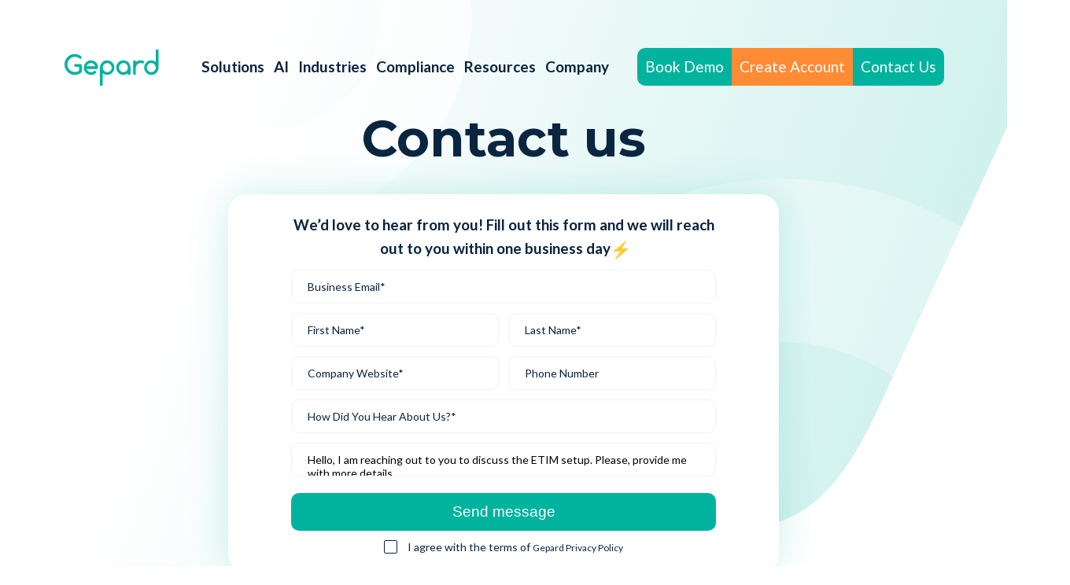

--- FILE ---
content_type: text/html; charset=UTF-8
request_url: https://gepard.io/contact-us?connector=ETIM
body_size: 20375
content:
<!doctype html>
<html lang="en">
<head>
    <meta charset="UTF-8">
    <meta name="viewport" content="width=device-width, initial-scale=1">
    <style>
    .nav-toggle{background:none;border:0;color:transparent;cursor:pointer;display:none;font-size:0;padding:10px 0;position:absolute;right:15px;top:15px;width:22px;z-index:1}.nav-toggle:focus{outline:0}@media (max-width:1100px){.nav-toggle{display:block}}.nav-toggle__item{bottom:0;display:block;margin:auto;right:0;top:0;transform:rotate(-180deg);transition:background .2s linear;width:14px}.nav-toggle__item,.nav-toggle__item:after,.nav-toggle__item:before{background-color:#00b39e;border-radius:10px;height:4px;position:absolute}.nav-toggle__item:after,.nav-toggle__item:before{content:"";left:0;transition:transform .2s linear;width:22px;z-index:1}.nav-toggle__item:before{top:-8px}.nav-toggle__item:after{bottom:-8px}.active-nav .nav-toggle{top:30px}.active-nav .nav-toggle__item{background:none}.active-nav .nav-toggle__item:before{transform:rotate(45deg) translate3d(2px,-1px,0);transform-origin:left top}.active-nav .nav-toggle__item:after{transform:rotate(-45deg) translate3d(2px,1px,0);transform-origin:left bottom}.header{left:0;max-width:100%;position:sticky;top:0;z-index:99}.header.fixed{background:#fff;box-shadow:0 0 25px rgba(0,0,0,.1)}@media (max-width:1100px){.header{background:#fff;box-shadow:0 0 25px rgba(0,0,0,.1)}}.customize-support .header{top:32px}.header__inner{align-items:center;display:flex;font-weight:700;justify-content:space-between;min-height:90px}@media (max-width:1100px){.header__inner{flex-wrap:wrap;min-height:auto}}.header__btn{align-items:center;display:flex;flex-wrap:wrap;justify-content:center}@media (max-width:1100px){.header__btn{display:none}}.site-logo__img{display:block}.site-logo__img *{height:100%;width:100%}@media (max-width:1100px){.site-logo__img{max-height:50px;width:auto}.site-logo{position:relative;z-index:1}}.nav-row{display:flex;flex-wrap:wrap}@media (max-width:1100px){.nav-row{width:100%}}.nav{align-items:center;display:flex;padding-right:30px}@media (max-width:1230px){.nav{padding-right:20px}}@media (max-width:1100px){.nav{display:none;padding:15px 0 24px;width:100%}}@media (min-width:1100px){.nav>ul>li{margin-bottom:-10px;padding-bottom:10px}}.nav ul>ul{padding-top:15px}@media (min-width:1100px){.nav ul ul{display:none;font-size:16px;left:10px;position:absolute;top:100%;z-index:9}.nav ul ul:after{border-radius:8px;bottom:0;box-shadow:0 0 70px rgba(0,179,158,.2);content:"";display:block;left:0;position:absolute;top:0;width:100%;z-index:-1}.nav ul ul li{border-radius:8px;padding:0 10px}.nav ul ul:before{background:#fff;content:"";display:block;height:13px;left:20px;position:absolute;top:-7px;transform:rotate(45deg);width:13px}.nav ul ul li{background:#fff}.nav ul ul a,.nav ul ul li :first-child,.nav ul ul li :last-child{border-radius:8px}.nav ul ul a{display:block;margin:0;min-width:140px;padding:15px 20px;width:100%}.nav ul ul a:hover{background:#eff2f6}}@media (min-width:1100px) and (min-width:1300px){.nav ul ul a{min-width:180px}}@media (max-width:1100px){.nav ul ul{display:none}}.nav ul li{position:relative}@media (max-width:1100px){.nav ul li.active>ul{display:block}}@media (min-width:1100px){.nav ul li:hover>ul{background:#fff;border-radius:8px;display:grid;grid-template-columns:repeat(2,1fr);padding-bottom:10px;padding-top:10px;white-space:nowrap}}.nav>ul{display:flex;margin-left:0;padding-left:0}.nav>ul li{list-style-type:none}@media (min-width:1100px){.nav>ul li{align-items:center;display:flex}}@media (max-width:1100px){.nav>ul{display:block}}.nav a{color:#0a2540;display:inline-block;margin:0 6px;text-decoration:none;transition:color .2s linear}@media (max-width:1230px){.nav a{font-size:17px}}@media (max-width:1100px){.nav a{display:block;margin:0;padding:7px 0}}.nav a:hover{color:#00b39e}@media (max-width:1100px){.nav a:hover{color:#fff}}.nav a[href="#"]{cursor:default;pointer-events:none}@media (max-width:1100px){.active-nav{height:100%;overflow:hidden}.active-nav .header{background:#0a2540;height:100vh;overflow-y:auto;padding-top:15px;transition:padding-top .2s ease-in-out}.active-nav .header__btn{display:flex}.active-nav .nav{display:block}.active-nav .nav>ul>li{border-top:1px solid #344c61;font-size:24px;padding:10px 0;position:relative}.active-nav .nav>ul>li:last-child{border-bottom:1px solid #344c61}.active-nav .nav>ul>li:last-child a{margin-left:0}.active-nav .nav>ul .menu-item-has-children{padding-right:80px}.active-nav .nav>ul .menu-item-has-children:after{align-items:center;bottom:0;color:#fff;content:"\e911";display:block;font-family:icomoon!important;font-size:20px;position:absolute;right:0;text-align:center;top:14px;width:20px}.active-nav .nav>ul .menu-item-has-children.active:after{content:"\e910"}.active-nav .nav>ul .sub-menu .menu-item-has-children:after{top:5px}.active-nav .nav>ul ul li{font-size:20px;font-weight:500;padding-left:15px}.active-nav .nav>ul ul li a:hover{color:#00b39e}.active-nav .nav a{color:#fff}}a{color:#00b39e;text-decoration:none}a.white{color:#fff;text-decoration:underline}.link-arrow{align-items:center;color:#00b39e;display:flex;font-size:19px}.link-arrow_orange{color:#ff8b35}.link-arrow .icon-arrow{font-size:12px;margin-left:15px;margin-top:5px}.link-arrow.left .icon-arrow{margin-right:15px}@keyframes arrow-btn-animation{0%{transform:translateX(5px)}to{transform:translateX(-10px)}}button{cursor:pointer}button:disabled{cursor:not-allowed}.rest-default{border:none}.btn,.rest-default{cursor:pointer;outline:none;text-decoration:none}.btn{border:none;border-radius:10px;display:inline-block;font-size:19px;font-weight:400;min-height:56px;min-width:192px;padding:14px 20px;text-align:center}.btns{display:flex}.btns a:first-child{margin-right:20px}@media (max-width:430px){.btns a:first-child{margin:-10px 20px 20px}}@media (max-width:770px){.btns{justify-content:center}}@media (max-width:430px){.btns{flex-wrap:wrap}}.btn_no{color:#00b39e;cursor:default}.btn:disabled{background:#dce3ec}.btn.slim{font-weight:400;min-height:48px;padding:10px}.btn.accent{background:#00b39e;color:#fff}.btn.accent:hover{background:#00ccb5}.btn.accent:active{background:#009483}.btn.primary{background:#0a2540;color:#fff}.btn.primary:hover{background:#113e6c}.btn.primary:active{background:#02060b}.btn.border{background:#fff;border:2px solid #00b39e;color:#00b39e;min-width:160px}.btn.warning{background:#ff8b35;color:#fff}.btn.warning:hover{background:#ffa868}.btn.warning:active{background:#f76900}.btn.warning-simple{background:transparent;color:#ff8b35}.btn.warning-simple:visited{color:#ffa868}.btn.warning-simple:hover{color:#ffa868;text-decoration:underline}.btn.warning-simple:active{color:#f76900;text-decoration:underline}.btn.info{background:transparent;border:2px solid #ff8b35;color:#ff8b35}.btn.info:hover{background:#ffa868;border-color:#ffa868;color:#fff}.btn.info:active{background:#f76900;border-color:#f76900;color:#fff}.btn.border-arrow{align-items:center;background:transparent;border:2px solid #00b39e;color:#00b39e;display:inline-flex;font-family:Montserrat,Arial,sans-serif;font-size:14px;font-weight:600;transition:background .2s ease-in-out}.btn.border-arrow:hover{background:#00b39e;color:#fff}.btn.border-arrow:hover i{animation:arrow-btn-animation .4s linear 0s infinite alternate}.btn.border-arrow:active{background:#009483}.btn.border-arrow i{color:inherit;font-family:Lato,sans-serif;font-size:12px;font-weight:400;margin-left:15px}@media (max-width:770px){.btn.border-arrow i{font-size:12px}.btn.border-arrow{font-size:16px;padding:22px}}.btn.border-arrow_l{font-size:22px;padding:20px 40px}.btn.border-arrow_l i{font-size:16px;margin-left:30px}.btn.btn-icon{align-items:flex-end;display:flex;font-size:22px;justify-content:center}@media (min-width:770px){.btn.btn-icon{justify-content:flex-start;padding-left:0}}.btn.btn-icon svg{margin-right:15px;width:32px}.btn__nav-btn{min-height:48px;min-width:115px;padding:10px}@media (max-width:520px){.btn__nav-btn{min-width:inherit}}.btn__nav-btn_left{border-radius:10px 0 0 10px}.btn__nav-btn_center{border-radius:0}.btn__nav-btn_right{border-radius:0 10px 10px 0}.btn-play{align-items:center;background:#ff8b35;border:none;border-radius:50%;cursor:pointer;display:flex;height:96px;justify-content:center;outline:none;text-decoration:none;width:96px}.btn-play:before{border-color:transparent transparent transparent #fff;border-style:solid;border-width:13.5px 0 13.5px 24px;content:"";display:block;height:0;margin-left:10px;width:0}@media (max-width:400px){.btn-play{height:70px;width:70px}}.btn-arrow{align-items:center;display:flex}.btn-arrow .btn{margin-right:60px}@media (max-width:500px){.btn-arrow .btn{margin-right:10px}}.btn-arrow i{color:#ff8b35;font-size:23px}@media (max-width:500px){.btn-arrow i{font-size:19px}}h1,h2,h3,h4,h5,h6{font-family:Montserrat,sans-serif}.h3,.sh1,.sh2,h2,h3,h4,h5,h6{font-weight:600}.sh1 .part-block,.sh2 .part-block,h1 .part-block,h2 .part-block,h3 .part-block,h4 .part-block,h5 .part-block,h6 .part-block{color:#00b39e;display:block}.sh1 .part-block_orange,.sh2 .part-block_orange,h1 .part-block_orange,h2 .part-block_orange,h3 .part-block_orange,h4 .part-block_orange,h5 .part-block_orange,h6 .part-block_orange{color:#ff8b35}.sh1 .part,.sh2 .part,h1 .part,h2 .part,h3 .part,h4 .part,h5 .part,h6 .part{color:#ff8b35;display:block}.sh1 .part-inline,.sh1 .part_green,.sh2 .part-inline,.sh2 .part_green,h1 .part-inline,h1 .part_green,h2 .part-inline,h2 .part_green,h3 .part-inline,h3 .part_green,h4 .part-inline,h4 .part_green,h5 .part-inline,h5 .part_green,h6 .part-inline,h6 .part_green{color:#00b39e}.sh1 .part-inline_orange,.sh2 .part-inline_orange,h1 .part-inline_orange,h2 .part-inline_orange,h3 .part-inline_orange,h4 .part-inline_orange,h5 .part-inline_orange,h6 .part-inline_orange{color:#ff8b35}.h1,h1{font-size:64px;font-weight:700;line-height:72px}@media (max-width:990px){.h1,h1{font-size:44px;line-height:120%}}@media (max-width:770px){.h1,h1{text-align:center}}@media (max-width:400px){.h1,h1{font-size:32px}}.h2,h2{font-size:56px;line-height:64px}@media (max-width:990px){.h2,h2{font-size:40px;line-height:120%}}@media (max-width:770px){.h2,h2{text-align:center}}@media (max-width:400px){.h2,h2{font-size:35px}}.h3,h3{font-size:48px;line-height:56px}@media (max-width:990px){.h3,h3{font-size:35px;line-height:120%}}@media (max-width:770px){.h3,h3{text-align:center}}@media (max-width:400px){.h3,h3{font-size:30px}}.h3 .part,h3 .part{color:#00b39e;display:block}.h3 .part_orange,h3 .part_orange{color:#ff8b35}.h4,h4{font-size:40px;line-height:48px}.text-content p{padding-bottom:20px}.text-content ul{padding:20px 0 20px 20px}.text-center{text-align:center}.sh1{font-size:32px;line-height:40px}@media (max-width:750px){.sh1{font-size:22px;line-height:30px}}.sh2{font-size:22px;line-height:30px}.body{font-size:19px;font-weight:400;line-height:150%}.text-container h1,.text-container h2,.text-container h3,.text-container h4,.text-container h5,.text-container h6{font-family:Montserrat,sans-serif;font-style:normal;font-weight:600}.text-container .h1,.text-container h1{font-size:32px;line-height:40px}.text-container .h2,.text-container .sh2,.text-container h2{font-size:22px;line-height:30px}.text-container .h3,.text-container h3{font-size:20px;line-height:25px}.text-container h4,.text-container h5,.text-container h6{font-size:19px;line-height:23px}.text-container .relative-video,.text-container h1,.text-container h2,.text-container h3,.text-container h4,.text-container h5,.text-container h6,.text-container ol,.text-container p,.text-container ul{margin-bottom:30px;text-align:left}@media (max-width:700px){.text-container .relative-video,.text-container h1,.text-container h2,.text-container h3,.text-container h4,.text-container h5,.text-container h6,.text-container ol,.text-container p,.text-container ul{margin-bottom:15px}}.text-container ol,.text-container ul{padding-left:20px}.hr{background-color:#00b39e;border:none;border-radius:10px;display:block;height:4px;width:80px}.hr,.inline-text.part-inline{color:#00b39e}.inline-text.part-inline_orange{color:#ff8b35}.inline-text.part-inline_green_underline{color:#00b39e;text-decoration:underline}.inline-text.part-inline_orange_underline{color:#ff8b35;text-decoration:underline}[class*=" icon-"],[class^=icon-]{speak:never;-webkit-font-smoothing:antialiased;-moz-osx-font-smoothing:grayscale;font-family:icomoon!important;font-style:normal;font-variant:normal;font-weight:400;line-height:1;text-transform:none}.icon-arrow-down:before{content:"\e919"}.icon-search:before{color:#8c97ac;content:"\e91a"}.icon-double-arrow-left:before{content:"\e91b"}.icon-double-arrow-right:before{content:"\e91c"}.icon-quote:before{color:#00b39e;content:"\e918"}.icon-info .path1:before{color:#00b39e;content:"\e900";opacity:.15}.icon-info .path2:before{color:#00b39e;content:"\e901";margin-left:-1em}.icon-info .path3:before{color:#00b39e;content:"\e902";margin-left:-1em}.icon-heart:before{content:"\e903"}.icon-arrow-left:before{content:"\e904"}.icon-arrow-right:before{content:"\e905"}.icon-medium:before{content:"\e906"}.icon-facebook:before{content:"\e907"}.icon-linkedin:before{content:"\e908"}.icon-linkedin2:before{content:"\e920"}.icon-twitter:before{content:"\e909"}.icon-whatsapp:before{content:"\e91d"}.icon-message:before{content:"\e90a"}.icon-profile:before{content:"\e90b"}.icon-clock:before{content:"\e90c"}.icon-arrow:before{content:"\e90d"}.icon-arrow-long:before{content:"\e90e"}.icon-check:before{content:"\e90f"}.icon-down-up:before{content:"\e910"}.icon-up-down:before{content:"\e911"}.icon-zoom:before{content:"\e912"}.icon-close:before{content:"\e913"}.icon-exclamation-circle:before{content:"\e914"}.icon-thumbs-up:before{content:"\e915"}.icon-link:before{content:"\e916"}.icon-calendar:before{content:"\e917"}.icon-star-full:before{content:"\e91e"}.icon-phone:before{content:"\e91f"}.icon-arrow-reverse:before{content:"\e90d";display:inline-block;transform:rotate(180deg)}*{box-sizing:border-box;margin:0;padding:0}body{color:#0a2540;font-family:Lato,sans-serif;font-size:19px;line-height:1.5;padding-top:40px;position:relative}@media (max-width:1100px){body{font-size:16px;padding-top:0}}.container{margin:0 auto;max-width:1150px;padding:0 15px;width:100%}.flex{display:flex}.flex.space-between{justify-content:space-between}.flex.align-center{align-items:center}.flex.wrap{flex-wrap:wrap}.flex.center{justify-content:center}img{height:auto;max-width:100%}.relative-video{background-color:#0c0c0c;height:0;padding-bottom:56.25%;position:relative;width:100%}.relative-video_play-btn-js:before{background:url("[data-uri]") 50% no-repeat rgba(0,0,0,.2);bottom:0;content:"";display:block;left:0;position:absolute;right:0;top:0;transition:all .2s ease-in-out;z-index:1}.relative-video_play-btn-js.active:before{opacity:0}.relative-video a,.relative-video iframe,.relative-video video{bottom:0;height:100%;left:0;position:absolute;top:0;width:100%}.relative-video a{z-index:1}.form input,.form select,.form textarea{background:#eff2f6;border:none;border-radius:10px;font-family:Lato,sans-serif;font-size:14px;outline:none;padding:16px 20px}.form select{-webkit-appearance:none;-moz-appearance:none;appearance:none;background:transparent;border-radius:10px;color:#8c97ac;cursor:pointer;height:max-content;padding:16px;width:100%}.form .select-label{speak:never;color:#333f4b;font-family:icomoon!important;font-size:13px;position:relative;width:calc(50% - 10px);z-index:1}@media (max-width:770px){.form .select-label{width:100%}}.form .select-label:before{content:"\e919";display:block;position:absolute;right:20px;top:15px;z-index:-1}.form label{cursor:pointer}.form .invalid input{border:2px solid #f75676}.form .icon-input{color:#8c97ac;cursor:pointer;display:inline-block;position:relative}.form .icon-input.invalid{color:#f75676}.form .icon-input.invalid input{border:2px solid #f75676;color:#f75676;padding:14px 20px 14px 43px}.form .icon-input input{padding-left:45px;width:100%}.form .icon-input [class^=icon-]{left:17px;position:absolute;top:14px}.form ::-webkit-input-placeholder{color:#0a2540}.form ::-moz-placeholder{color:#0a2540}.form :-ms-input-placeholder{color:#0a2540}.form :-moz-placeholder{color:#0a2540}.form .form-message{border-radius:8px;color:#fff;display:none;font-size:14px;line-height:1.4;padding:11px;text-align:center;width:100%}.form .form-message [class*=" icon-"],.form .form-message [class^=icon-]{font-size:15px;margin-right:5px}.form .form-message.status-error{background:#f75676}.form .form-message.status-success{background:#4fd69c}.form .form-message.show{display:block}.form_advanced{display:flex;flex-wrap:wrap;justify-content:space-between}.form_advanced .form-message{margin-top:20px}.form_advanced .checkbox-agreement__icon{border-color:#0a2540}.form_advanced label{font-size:14px}.form_advanced input,.form_advanced select,.form_advanced textarea{background:transparent;border:1px solid #eff2f6}.form_advanced .input{margin-bottom:20px}.form_advanced .input input,.form_advanced .input select,.form_advanced .input textarea,.form_advanced .input_full{width:100%}.form_advanced .input_half{width:calc(50% - 10px)}@media (max-width:770px){.form_advanced .input_half{width:100%}}.form_advanced .input.invalid input,.form_advanced .input.invalid select,.form_advanced .input.invalid textarea{border:1px solid #f75676}.form_advanced .input.invalid input,.form_advanced .input.invalid textarea{color:#f75676}.form_advanced textarea{height:96px;resize:none}.form_advanced .btn{margin-bottom:20px;width:100%}.form_advanced ::-webkit-input-placeholder{color:#8c97ac}.form_advanced ::-moz-placeholder{color:#8c97ac}.form_advanced :-ms-input-placeholder{color:#8c97ac}.form_advanced :-moz-placeholder{color:#8c97ac}.form .fieldset{border:none;display:flex;flex-wrap:wrap;justify-content:space-between;margin-bottom:16px;width:100%}.form .legend{font-size:16px;font-weight:700;line-height:1.5;margin-bottom:16px;width:100%}.form .checkbox{line-height:1;margin-bottom:16px}.form .checkbox__label{align-items:center;cursor:pointer;display:inline-flex;font-size:14px;line-height:1.5;position:relative;transition:all .1s ease-in-out}.form .checkbox__label:before{border:1px solid #8c97ac;border-radius:6px;box-shadow:none;box-sizing:border-box;color:transparent;content:"\e90f";display:inline-block;font-family:icomoon;height:20px;line-height:18px;margin-right:12px;text-align:center;transition:all .2s ease-in-out,color .4s ease-in-out;vertical-align:text-top;width:20px}.form .checkbox__label:hover:before{border-color:#00b39e;box-shadow:0 0 0 4px #e3f5ed}.form .checkbox__input{display:none}.form .checkbox__input:checked+.checkbox__label{color:#00b39e}.form .checkbox__input:checked+.checkbox__label:before{background-color:#00b39e;border-color:#00b39e;color:#fff}.form .checkbox__input:checked:disabled+.checkbox__label:before{background-color:#eaecf0;color:#fff}.form .checkbox__input:disabled+.checkbox__label{color:#d0d5dd}.form .checkbox__input:disabled+.checkbox__label:before{border-color:#eaecf0;box-shadow:none}.form .invalid .checkbox__label:before{border-color:#f75676}.form .loading{color:transparent;position:relative;text-shadow:none}.form .loading .lds-dual-ring{display:inline-block;left:50%;position:absolute;top:50%;transform:translate(-50%,-50%)}.form .loading>:not(.lds-dual-ring){visibility:hidden}.form-hr{background:#00b39e;border:none;border-top:1px solid #00b39e;margin-bottom:20px;margin-top:-20px;width:100%}.form-description{color:#8c97ac;font-size:10px;font-style:italic;margin-bottom:20px;padding:0 15px}.checkbox-agreement{font-size:14px;line-height:14px;position:relative}.checkbox-agreement+.checkbox-agreement{margin-top:10px}.checkbox-agreement .checkbox-agreement__icon{border-color:#0a2540}.checkbox-agreement__input{display:none;visibility:hidden}.checkbox-agreement__input:checked+.checkbox-agreement__icon{background:#00b39e;border:none}.checkbox-agreement__input:checked+.checkbox-agreement__icon:before{content:"\e90f";font-family:icomoon}.checkbox-agreement__icon{border:1px solid #fff;border-radius:2px;color:#fff;content:"";cursor:pointer;display:inline-block;height:17px;line-height:17px;margin:0 10px -3px 0;position:relative;width:17px}.checkbox-agreement__icon:before{font-size:12px;left:1px;position:absolute}.checkbox-agreement__link{color:inherit;font-size:12px;text-decoration:underline}@media screen and (min-width:1200px){body{overflow-x:hidden}}.contact-us{margin-bottom:100px}@media (max-width:770px){.contact-us{margin-bottom:50px}}.contact-us:before{background:url([data-uri]) no-repeat;background-size:100%;content:"";height:820px;max-width:1380px;position:absolute;right:calc(50% - 720px);top:0;width:100%;z-index:-1}@media (max-width:1200px){.contact-us:before{right:0}}@media (max-width:770px){.contact-us:before{background-position:top;background-size:200%}}.contact-us__title{margin:10px 0 35px;text-align:center}@media (max-width:400px){.contact-us__title{font-weight:600}}.contact-us__desc{font-family:Lato,sans-serif;font-size:19px;font-weight:700;margin-bottom:12px;text-align:center}@media (max-width:700px){.contact-us__desc br{display:none}}.contact-us__desc-icon{vertical-align:middle}.contact-us__form{background:#fff;border-radius:24px;box-shadow:0 0 50px rgba(0,179,158,.2);margin:0 auto;max-width:700px;padding:24px 80px;width:100%}.contact-us__form .btn,.contact-us__form .input{margin-bottom:12px}.contact-us__form .input_half{width:calc(50% - 6px)}.contact-us__form ::-webkit-input-placeholder{color:#0a2540}.contact-us__form ::-moz-placeholder{color:#0a2540}.contact-us__form :-ms-input-placeholder{color:#0a2540}.contact-us__form :-moz-placeholder{color:#0a2540}.contact-us__form input,.contact-us__form textarea{padding-bottom:12px;padding-top:12px}.contact-us__form textarea{height:43px}.contact-us__policy{font-size:12px;margin:0 auto;text-align:center}.contact-us__policy a{color:#0a2540}
    @font-face {
        font-family: 'icomoon';
        src: url('/wp-content/themes/gepard/fonts/icomoon.eot?h1vg9z');
        src: url('/wp-content/themes/gepard/fonts/icomoon.eot?h1vg9z#iefix') format('embedded-opentype'),
        url('/wp-content/themes/gepard/fonts/icomoon.ttf?h1vg9z') format('truetype'),
        url('/wp-content/themes/gepard/fonts/icomoon.woff?h1vg9z') format('woff'),
        url('/wp-content/themes/gepard/fonts/icomoon.svg?h1vg9z#icomoon') format('svg');
        font-weight: normal;
        font-style: normal;
        font-display: block;
    }
</style>
        <script>(function (w, d, s, l, i) {
            w[l] = w[l] || [];
            w[l].push({'gtm.start': new Date().getTime(), event: 'gtm.js'});
            var f = d.getElementsByTagName(s)[0], j = d.createElement(s), dl = l != 'dataLayer' ? '&l=' + l : '';
            j.async = true;
            j.src = 'https://www.googletagmanager.com/gtm.js?id=' + i + dl;
            f.parentNode.insertBefore(j, f);
        })(window, document, 'script', 'dataLayer', 'GTM-TBL96C4');</script>
        <link rel="preconnect" href="//js.hs-scripts.com">
    <link rel="icon" href="/wp-content/themes/gepard/images/favicon.svg" type="image/svg+xml">
    

    <link rel="preconnect" href="https://fonts.gstatic.com">
        <meta name='robots' content='index, follow, max-image-preview:large, max-snippet:-1, max-video-preview:-1' />
	<style>img:is([sizes="auto" i], [sizes^="auto," i]) { contain-intrinsic-size: 3000px 1500px }</style>
	
	<!-- This site is optimized with the Yoast SEO plugin v26.1.1 - https://yoast.com/wordpress/plugins/seo/ -->
	<title>Contact Us - Gepard PIM</title>
	<meta name="description" content="Fill in the contact form to discuss your individual business needs with our committed eCommerce specialist." />
	<meta property="og:locale" content="en_US" />
	<meta property="og:type" content="article" />
	<meta property="og:title" content="Contact Us - Gepard PIM" />
	<meta property="og:description" content="Fill in the contact form to discuss your individual business needs with our committed eCommerce specialist." />
	<meta property="og:url" content="https://gepard.io/contact-us" />
	<meta property="og:site_name" content="Gepard PIM" />
	<meta property="article:modified_time" content="2023-02-09T13:06:35+00:00" />
	<meta name="twitter:card" content="summary_large_image" />
	<meta name="twitter:label1" content="Est. reading time" />
	<meta name="twitter:data1" content="1 minute" />
	<script type="application/ld+json" class="yoast-schema-graph">{"@context":"https://schema.org","@graph":[{"@type":"WebPage","@id":"https://gepard.io/contact-us","url":"https://gepard.io/contact-us","name":"Contact Us - Gepard PIM","isPartOf":{"@id":"https://gepard.io/#website"},"datePublished":"2021-07-20T12:34:05+00:00","dateModified":"2023-02-09T13:06:35+00:00","description":"Fill in the contact form to discuss your individual business needs with our committed eCommerce specialist.","inLanguage":"en-US","potentialAction":[{"@type":"ReadAction","target":["https://gepard.io/contact-us"]}]},{"@type":"WebSite","@id":"https://gepard.io/#website","url":"https://gepard.io/","name":"Gepard PIM","description":"Gepard PIM","publisher":{"@id":"https://gepard.io/#organization"},"potentialAction":[{"@type":"SearchAction","target":{"@type":"EntryPoint","urlTemplate":"https://gepard.io/?s={search_term_string}"},"query-input":{"@type":"PropertyValueSpecification","valueRequired":true,"valueName":"search_term_string"}}],"inLanguage":"en-US"},{"@type":"Organization","@id":"https://gepard.io/#organization","name":"Gepard PIM","url":"https://gepard.io/","logo":{"@type":"ImageObject","inLanguage":"en-US","@id":"https://gepard.io/#/schema/logo/image/","url":"https://gepard.io/uploads/gepard.svg","contentUrl":"https://gepard.io/uploads/gepard.svg","width":150,"height":60,"caption":"Gepard PIM"},"image":{"@id":"https://gepard.io/#/schema/logo/image/"}}]}</script>
	<!-- / Yoast SEO plugin. -->


<style id='classic-theme-styles-inline-css' type='text/css'>
/*! This file is auto-generated */
.wp-block-button__link{color:#fff;background-color:#32373c;border-radius:9999px;box-shadow:none;text-decoration:none;padding:calc(.667em + 2px) calc(1.333em + 2px);font-size:1.125em}.wp-block-file__button{background:#32373c;color:#fff;text-decoration:none}
</style>
<style id='global-styles-inline-css' type='text/css'>
:root{--wp--preset--aspect-ratio--square: 1;--wp--preset--aspect-ratio--4-3: 4/3;--wp--preset--aspect-ratio--3-4: 3/4;--wp--preset--aspect-ratio--3-2: 3/2;--wp--preset--aspect-ratio--2-3: 2/3;--wp--preset--aspect-ratio--16-9: 16/9;--wp--preset--aspect-ratio--9-16: 9/16;--wp--preset--color--black: #000000;--wp--preset--color--cyan-bluish-gray: #abb8c3;--wp--preset--color--white: #ffffff;--wp--preset--color--pale-pink: #f78da7;--wp--preset--color--vivid-red: #cf2e2e;--wp--preset--color--luminous-vivid-orange: #ff6900;--wp--preset--color--luminous-vivid-amber: #fcb900;--wp--preset--color--light-green-cyan: #7bdcb5;--wp--preset--color--vivid-green-cyan: #00d084;--wp--preset--color--pale-cyan-blue: #8ed1fc;--wp--preset--color--vivid-cyan-blue: #0693e3;--wp--preset--color--vivid-purple: #9b51e0;--wp--preset--gradient--vivid-cyan-blue-to-vivid-purple: linear-gradient(135deg,rgba(6,147,227,1) 0%,rgb(155,81,224) 100%);--wp--preset--gradient--light-green-cyan-to-vivid-green-cyan: linear-gradient(135deg,rgb(122,220,180) 0%,rgb(0,208,130) 100%);--wp--preset--gradient--luminous-vivid-amber-to-luminous-vivid-orange: linear-gradient(135deg,rgba(252,185,0,1) 0%,rgba(255,105,0,1) 100%);--wp--preset--gradient--luminous-vivid-orange-to-vivid-red: linear-gradient(135deg,rgba(255,105,0,1) 0%,rgb(207,46,46) 100%);--wp--preset--gradient--very-light-gray-to-cyan-bluish-gray: linear-gradient(135deg,rgb(238,238,238) 0%,rgb(169,184,195) 100%);--wp--preset--gradient--cool-to-warm-spectrum: linear-gradient(135deg,rgb(74,234,220) 0%,rgb(151,120,209) 20%,rgb(207,42,186) 40%,rgb(238,44,130) 60%,rgb(251,105,98) 80%,rgb(254,248,76) 100%);--wp--preset--gradient--blush-light-purple: linear-gradient(135deg,rgb(255,206,236) 0%,rgb(152,150,240) 100%);--wp--preset--gradient--blush-bordeaux: linear-gradient(135deg,rgb(254,205,165) 0%,rgb(254,45,45) 50%,rgb(107,0,62) 100%);--wp--preset--gradient--luminous-dusk: linear-gradient(135deg,rgb(255,203,112) 0%,rgb(199,81,192) 50%,rgb(65,88,208) 100%);--wp--preset--gradient--pale-ocean: linear-gradient(135deg,rgb(255,245,203) 0%,rgb(182,227,212) 50%,rgb(51,167,181) 100%);--wp--preset--gradient--electric-grass: linear-gradient(135deg,rgb(202,248,128) 0%,rgb(113,206,126) 100%);--wp--preset--gradient--midnight: linear-gradient(135deg,rgb(2,3,129) 0%,rgb(40,116,252) 100%);--wp--preset--font-size--small: 13px;--wp--preset--font-size--medium: 20px;--wp--preset--font-size--large: 36px;--wp--preset--font-size--x-large: 42px;--wp--preset--spacing--20: 0.44rem;--wp--preset--spacing--30: 0.67rem;--wp--preset--spacing--40: 1rem;--wp--preset--spacing--50: 1.5rem;--wp--preset--spacing--60: 2.25rem;--wp--preset--spacing--70: 3.38rem;--wp--preset--spacing--80: 5.06rem;--wp--preset--shadow--natural: 6px 6px 9px rgba(0, 0, 0, 0.2);--wp--preset--shadow--deep: 12px 12px 50px rgba(0, 0, 0, 0.4);--wp--preset--shadow--sharp: 6px 6px 0px rgba(0, 0, 0, 0.2);--wp--preset--shadow--outlined: 6px 6px 0px -3px rgba(255, 255, 255, 1), 6px 6px rgba(0, 0, 0, 1);--wp--preset--shadow--crisp: 6px 6px 0px rgba(0, 0, 0, 1);}:where(.is-layout-flex){gap: 0.5em;}:where(.is-layout-grid){gap: 0.5em;}body .is-layout-flex{display: flex;}.is-layout-flex{flex-wrap: wrap;align-items: center;}.is-layout-flex > :is(*, div){margin: 0;}body .is-layout-grid{display: grid;}.is-layout-grid > :is(*, div){margin: 0;}:where(.wp-block-columns.is-layout-flex){gap: 2em;}:where(.wp-block-columns.is-layout-grid){gap: 2em;}:where(.wp-block-post-template.is-layout-flex){gap: 1.25em;}:where(.wp-block-post-template.is-layout-grid){gap: 1.25em;}.has-black-color{color: var(--wp--preset--color--black) !important;}.has-cyan-bluish-gray-color{color: var(--wp--preset--color--cyan-bluish-gray) !important;}.has-white-color{color: var(--wp--preset--color--white) !important;}.has-pale-pink-color{color: var(--wp--preset--color--pale-pink) !important;}.has-vivid-red-color{color: var(--wp--preset--color--vivid-red) !important;}.has-luminous-vivid-orange-color{color: var(--wp--preset--color--luminous-vivid-orange) !important;}.has-luminous-vivid-amber-color{color: var(--wp--preset--color--luminous-vivid-amber) !important;}.has-light-green-cyan-color{color: var(--wp--preset--color--light-green-cyan) !important;}.has-vivid-green-cyan-color{color: var(--wp--preset--color--vivid-green-cyan) !important;}.has-pale-cyan-blue-color{color: var(--wp--preset--color--pale-cyan-blue) !important;}.has-vivid-cyan-blue-color{color: var(--wp--preset--color--vivid-cyan-blue) !important;}.has-vivid-purple-color{color: var(--wp--preset--color--vivid-purple) !important;}.has-black-background-color{background-color: var(--wp--preset--color--black) !important;}.has-cyan-bluish-gray-background-color{background-color: var(--wp--preset--color--cyan-bluish-gray) !important;}.has-white-background-color{background-color: var(--wp--preset--color--white) !important;}.has-pale-pink-background-color{background-color: var(--wp--preset--color--pale-pink) !important;}.has-vivid-red-background-color{background-color: var(--wp--preset--color--vivid-red) !important;}.has-luminous-vivid-orange-background-color{background-color: var(--wp--preset--color--luminous-vivid-orange) !important;}.has-luminous-vivid-amber-background-color{background-color: var(--wp--preset--color--luminous-vivid-amber) !important;}.has-light-green-cyan-background-color{background-color: var(--wp--preset--color--light-green-cyan) !important;}.has-vivid-green-cyan-background-color{background-color: var(--wp--preset--color--vivid-green-cyan) !important;}.has-pale-cyan-blue-background-color{background-color: var(--wp--preset--color--pale-cyan-blue) !important;}.has-vivid-cyan-blue-background-color{background-color: var(--wp--preset--color--vivid-cyan-blue) !important;}.has-vivid-purple-background-color{background-color: var(--wp--preset--color--vivid-purple) !important;}.has-black-border-color{border-color: var(--wp--preset--color--black) !important;}.has-cyan-bluish-gray-border-color{border-color: var(--wp--preset--color--cyan-bluish-gray) !important;}.has-white-border-color{border-color: var(--wp--preset--color--white) !important;}.has-pale-pink-border-color{border-color: var(--wp--preset--color--pale-pink) !important;}.has-vivid-red-border-color{border-color: var(--wp--preset--color--vivid-red) !important;}.has-luminous-vivid-orange-border-color{border-color: var(--wp--preset--color--luminous-vivid-orange) !important;}.has-luminous-vivid-amber-border-color{border-color: var(--wp--preset--color--luminous-vivid-amber) !important;}.has-light-green-cyan-border-color{border-color: var(--wp--preset--color--light-green-cyan) !important;}.has-vivid-green-cyan-border-color{border-color: var(--wp--preset--color--vivid-green-cyan) !important;}.has-pale-cyan-blue-border-color{border-color: var(--wp--preset--color--pale-cyan-blue) !important;}.has-vivid-cyan-blue-border-color{border-color: var(--wp--preset--color--vivid-cyan-blue) !important;}.has-vivid-purple-border-color{border-color: var(--wp--preset--color--vivid-purple) !important;}.has-vivid-cyan-blue-to-vivid-purple-gradient-background{background: var(--wp--preset--gradient--vivid-cyan-blue-to-vivid-purple) !important;}.has-light-green-cyan-to-vivid-green-cyan-gradient-background{background: var(--wp--preset--gradient--light-green-cyan-to-vivid-green-cyan) !important;}.has-luminous-vivid-amber-to-luminous-vivid-orange-gradient-background{background: var(--wp--preset--gradient--luminous-vivid-amber-to-luminous-vivid-orange) !important;}.has-luminous-vivid-orange-to-vivid-red-gradient-background{background: var(--wp--preset--gradient--luminous-vivid-orange-to-vivid-red) !important;}.has-very-light-gray-to-cyan-bluish-gray-gradient-background{background: var(--wp--preset--gradient--very-light-gray-to-cyan-bluish-gray) !important;}.has-cool-to-warm-spectrum-gradient-background{background: var(--wp--preset--gradient--cool-to-warm-spectrum) !important;}.has-blush-light-purple-gradient-background{background: var(--wp--preset--gradient--blush-light-purple) !important;}.has-blush-bordeaux-gradient-background{background: var(--wp--preset--gradient--blush-bordeaux) !important;}.has-luminous-dusk-gradient-background{background: var(--wp--preset--gradient--luminous-dusk) !important;}.has-pale-ocean-gradient-background{background: var(--wp--preset--gradient--pale-ocean) !important;}.has-electric-grass-gradient-background{background: var(--wp--preset--gradient--electric-grass) !important;}.has-midnight-gradient-background{background: var(--wp--preset--gradient--midnight) !important;}.has-small-font-size{font-size: var(--wp--preset--font-size--small) !important;}.has-medium-font-size{font-size: var(--wp--preset--font-size--medium) !important;}.has-large-font-size{font-size: var(--wp--preset--font-size--large) !important;}.has-x-large-font-size{font-size: var(--wp--preset--font-size--x-large) !important;}
:where(.wp-block-post-template.is-layout-flex){gap: 1.25em;}:where(.wp-block-post-template.is-layout-grid){gap: 1.25em;}
:where(.wp-block-columns.is-layout-flex){gap: 2em;}:where(.wp-block-columns.is-layout-grid){gap: 2em;}
:root :where(.wp-block-pullquote){font-size: 1.5em;line-height: 1.6;}
</style>
<script type="text/javascript" src="https://gepard.io/wp-content/plugins/nelio-ab-testing/assets/dist/js/visitor-type.js?ver=fed1bd0d2f7778dac059" id="nelio-ab-testing-visitor-type-js"></script>

<link rel="canonical" href="https://gepard.io/contact-us" />
<meta name="recaptcha-site-key" content="6Ld7AooaAAAAAKj-q-TsssXeQlpkMX5mAmmaPEcP">
<link rel="icon" href="https://gepard.io/uploads/sign-GEPARD-WHITE-2-56x56.png" sizes="32x32" />
<link rel="icon" href="https://gepard.io/uploads/sign-GEPARD-WHITE-2-200x200.png" sizes="192x192" />
<link rel="apple-touch-icon" href="https://gepard.io/uploads/sign-GEPARD-WHITE-2-200x200.png" />
<meta name="msapplication-TileImage" content="https://gepard.io/uploads/sign-GEPARD-WHITE-2-280x280.png" />
    <meta name="ahrefs-site-verification" content="d0c9bd87997d1bf22ff13f0202f98183468048d9d48f7bc257557d2b44baed20">
</head>
<body class="body">
<noscript>
    <iframe src="https://www.googletagmanager.com/ns.html?id=GTM-TBL96C4" height="0" width="0"
            style="display:none;visibility:hidden"></iframe>
</noscript>
<header class="header">
    <div class="container">
        <div class="header__inner">
                            <a class="site-logo" href="/" aria-label="navigate to Gepard Home page">
                    <svg class="site-logo__img" width="124" height="51" fill="none" xmlns="http://www.w3.org/2000/svg">
                        <path d="M51 23.8a6 6 0 011.3-2 6 6 0 014-1.6 5.4 5.4 0 014 1.7A6 6 0 0162 26c0 .8-.1 1.6-.4 2.3a6 6 0 01-3 3.1 7 7 0 01-2.2.4c-.8 0-1.6-.1-2.3-.5a6 6 0 01-1.8-1.2 6 6 0 01-1.7-4.1c0-.8.1-1.5.4-2.2zM50.6 49V33.2c1.6 1.3 3.5 2 5.7 2 2.5 0 4.7-.9 6.4-2.7a9 9 0 002.7-6.5 9 9 0 00-2.7-6.6 9 9 0 00-13 0 9 9 0 00-2.6 6.6v23h3.5zm67-20.8a6 6 0 01-1.3 1.9 6 6 0 01-4 1.7 5.4 5.4 0 01-4-1.7 6 6 0 01-1.8-4.1c0-.8.2-1.6.5-2.3a6 6 0 013-3.1 5.4 5.4 0 014.5 0 6 6 0 011.8 1.2A6 6 0 01118 26c0 .8-.1 1.5-.5 2.2zM118 3v15.8a8.8 8.8 0 00-5.7-2c-2.5 0-4.7.9-6.4 2.7a9 9 0 00-2.7 6.5 9 9 0 002.7 6.6 9 9 0 0013 0 9 9 0 002.6-6.6V3H118zM92.7 18.5v.3c.9-.7 1.7-1.2 2.6-1.6 1-.4 2-.5 3.1-.5h1.5l1.6.4 1.1.7c.3.3.5.7.5 1.2 0 .2 0 .5-.2.7l-.3.6-.6.3-.7.2c-.2 0-.4 0-.7-.2-.7-.3-1.4-.4-2.2-.4a6 6 0 00-4 1.7 6 6 0 00-1.8 4.2v7.4c0 .5-.1.9-.4 1.3-.3.3-.7.5-1.3.5-.4 0-.8-.2-1.2-.5-.3-.3-.4-.8-.4-1.3v-15c0-.5.1-1 .4-1.3.3-.3.8-.5 1.2-.5.5 0 .9.2 1.3.5s.5.7.5 1.3zm-10.5 9.7a6 6 0 01-1.2 1.9 6 6 0 01-4.1 1.7 5.4 5.4 0 01-4-1.7 6 6 0 01-1.7-4.1c0-.8.1-1.6.4-2.3a6 6 0 013-3.1 5.4 5.4 0 014.5 0 6 6 0 011.9 1.2 6 6 0 011.6 4.2c0 .8-.1 1.5-.4 2.2zm1.1-8.8a8.8 8.8 0 00-6.4-2.7c-2.6 0-4.7.9-6.5 2.7a9 9 0 00-2.7 6.6 9 9 0 002.7 6.5c1.8 1.8 4 2.8 6.5 2.8a8.2 8.2 0 005.7-2.2v.4c0 .5.1.9.4 1.3.3.3.8.5 1.3.5.4 0 .8-.2 1.2-.5.3-.3.4-.8.4-1.3V26a9 9 0 00-2.6-6.6zm-53.2 4.8l.8-1.6c.4-.5.8-1 1.3-1.3.5-.4 1-.7 1.6-.9l1.8-.3c.6 0 1.2 0 1.8.3.6.2 1 .5 1.6.9.4.4.9.7 1.2 1.3.4.5.6 1 .9 1.6H30zm14-1.8c-.4-1-1-2-2-3a8.8 8.8 0 00-6.4-2.7c-2.6 0-4.7 1-6.5 2.8a9 9 0 00-2.7 6.5 9 9 0 002.7 6.6c1.8 1.8 4 2.7 6.5 2.7 2.3 0 4.3-.8 5.9-2.2.3-.4.5-.8.5-1.3s-.2-1-.5-1.2c-.3-.4-.7-.5-1.2-.5-.4 0-.8.1-1.2.5l-1.7 1c-.6.2-1.2.3-2 .3a5 5 0 01-1.8-.3c-.6-.3-1.1-.5-1.6-.9s-1-.8-1.3-1.3c-.4-.5-.6-1.1-.8-1.6h12.9c.5 0 .8-.2 1.2-.5.3-.3.5-.7.5-1.3.1-1.3 0-2.5-.5-3.6zM23.8 31c0 .5-.2.9-.6 1.3-2.4 2-5.1 3-8.1 3-3.6 0-6.7-1.4-9.3-4A13 13 0 012 22a13 13 0 013.8-9.4 12.7 12.7 0 0117.6-.8c.4.3.5.7.5 1.3l-.1.7-.4.5-.6.4h-.7c-.4 0-.8 0-1.1-.4a8.6 8.6 0 00-5.8-2.1 9 9 0 00-6.8 2.9A9.5 9.5 0 005.6 22c0 2.7 1 5 2.8 6.8a9.6 9.6 0 0012 1.3v-5H16c-.5 0-1-.2-1.2-.6-.3-.3-.5-.7-.5-1.2 0-.2 0-.5.2-.7l.3-.6c.2-.1.3-.3.6-.3l.7-.2h6.2c.2 0 .5 0 .6.2.2 0 .4.2.5.3.2.2.4.4.4.6l.2.7V31h-.2z"
                              fill="#00B39E"/>
                    </svg>
                </a>
                        <div class="nav-row">
                <nav class="nav" id="nav">
                    <ul id="menu-top-nav" class="menu header-nav--list"><li id="menu-item-9542" class="menu-item menu-item-type-custom menu-item-object-custom menu-item-has-children menu-item-9542"><a href="#">Solutions</a>
<ul class="sub-menu">
	<li id="menu-item-9545" class="menu-item menu-item-type-post_type menu-item-object-page menu-item-9545"><a href="https://gepard.io/retail">For Retail</a></li>
	<li id="menu-item-9547" class="menu-item menu-item-type-post_type menu-item-object-page menu-item-9547"><a href="https://gepard.io/brands-manufacturers">For Brands &#038; Manaufacturers</a></li>
	<li id="menu-item-12146" class="menu-item menu-item-type-post_type menu-item-object-page menu-item-12146"><a href="https://gepard.io/white-label-pim">White-Label Solutions</a></li>
	<li id="menu-item-6559" class="menu-item menu-item-type-post_type menu-item-object-page menu-item-6559"><a href="https://gepard.io/pim-solution">Centralized Product Data Management</a></li>
	<li id="menu-item-6735" class="menu-item menu-item-type-post_type menu-item-object-page menu-item-6735"><a href="https://gepard.io/for-brands/retailer-specific-content">Retailer-Specific Content</a></li>
	<li id="menu-item-6732" class="menu-item menu-item-type-post_type menu-item-object-page menu-item-6732"><a href="https://gepard.io/for-brands/data-syndication">Data Syndication</a></li>
	<li id="menu-item-6739" class="menu-item menu-item-type-post_type menu-item-object-page menu-item-6739"><a href="https://gepard.io/for-retailers/data-enrichment">Data Enrichment</a></li>
	<li id="menu-item-6738" class="menu-item menu-item-type-post_type menu-item-object-page menu-item-6738"><a href="https://gepard.io/for-retailers/content-collection">Content Collection Automation</a></li>
	<li id="menu-item-6481" class="menu-item menu-item-type-post_type menu-item-object-page menu-item-6481"><a href="https://gepard.io/for-brands/digital-shelf-analytics">Digital Shelf Analytics</a></li>
	<li id="menu-item-12134" class="menu-item menu-item-type-post_type menu-item-object-page menu-item-12134"><a href="https://gepard.io/freemium">Free PIM</a></li>
	<li id="menu-item-11914" class="menu-item menu-item-type-post_type menu-item-object-post menu-item-11914"><a href="https://gepard.io/connections/amazon-seller-solution-hub">Amazon Seller Solution Hub</a></li>
	<li id="menu-item-12136" class="menu-item menu-item-type-post_type menu-item-object-page menu-item-12136"><a href="https://gepard.io/free-pim-audit">Free PIM audit</a></li>
	<li id="menu-item-11755" class="menu-item menu-item-type-post_type menu-item-object-page menu-item-11755"><a href="https://gepard.io/pdf-transformation">AI Content Digitization</a></li>
	<li id="menu-item-11999" class="menu-item menu-item-type-post_type menu-item-object-page menu-item-11999"><a href="https://gepard.io/pdf-catalog-digitization">PDF Catalog Digitization</a></li>
	<li id="menu-item-6736" class="menu-item menu-item-type-post_type menu-item-object-page menu-item-6736"><a href="https://gepard.io/for-brands/data-validation">Data Validation</a></li>
	<li id="menu-item-6737" class="menu-item menu-item-type-post_type menu-item-object-page menu-item-6737"><a href="https://gepard.io/for-retailers/data-standardization">Data Standardization</a></li>
	<li id="menu-item-6461" class="menu-item menu-item-type-custom menu-item-object-custom menu-item-6461"><a href="https://gepard.io/marketplaces">Marketplace Connections</a></li>
</ul>
</li>
<li id="menu-item-12605" class="menu-item menu-item-type-custom menu-item-object-custom menu-item-has-children menu-item-12605"><a href="#">AI</a>
<ul class="sub-menu">
	<li id="menu-item-12620" class="menu-item menu-item-type-post_type menu-item-object-page menu-item-12620"><a href="https://gepard.io/ai-product-data-orchestrator">AI Product Data Orchestrator</a></li>
	<li id="menu-item-12606" class="menu-item menu-item-type-post_type menu-item-object-page menu-item-12606"><a href="https://gepard.io/pdf-transformation">AI Product Data Converter</a></li>
</ul>
</li>
<li id="menu-item-9544" class="menu-item menu-item-type-custom menu-item-object-custom menu-item-has-children menu-item-9544"><a href="#">Industries</a>
<ul class="sub-menu">
	<li id="menu-item-11456" class="menu-item menu-item-type-post_type menu-item-object-page menu-item-11456"><a href="https://gepard.io/digital-commerce">Digital Commerce</a></li>
	<li id="menu-item-11330" class="menu-item menu-item-type-post_type menu-item-object-page menu-item-11330"><a href="https://gepard.io/lighting-and-heating">Lighting &#038; Heating</a></li>
	<li id="menu-item-9546" class="menu-item menu-item-type-post_type menu-item-object-page menu-item-9546"><a href="https://gepard.io/home-appliances">Home Appliances</a></li>
	<li id="menu-item-11331" class="menu-item menu-item-type-post_type menu-item-object-page menu-item-11331"><a href="https://gepard.io/industries-leasing-and-rent">Leasing &#038; Rent</a></li>
</ul>
</li>
<li id="menu-item-6465" class="menu-item menu-item-type-custom menu-item-object-custom menu-item-has-children menu-item-6465"><a href="https://gepard.io/industry-standards">Compliance</a>
<ul class="sub-menu">
	<li id="menu-item-12574" class="menu-item menu-item-type-post_type menu-item-object-page menu-item-12574"><a href="https://gepard.io/eprel-data-compliance-solution">EPREL</a></li>
	<li id="menu-item-12680" class="menu-item menu-item-type-post_type menu-item-object-post menu-item-12680"><a href="https://gepard.io/connections/gpsr">GPSR</a></li>
	<li id="menu-item-12676" class="menu-item menu-item-type-post_type menu-item-object-post menu-item-12676"><a href="https://gepard.io/connections/packaging-and-packaging-waste-regulation">PPWR</a></li>
	<li id="menu-item-12674" class="menu-item menu-item-type-post_type menu-item-object-post menu-item-12674"><a href="https://gepard.io/glossary/what-is-weee">WEEE</a></li>
	<li id="menu-item-12670" class="menu-item menu-item-type-post_type menu-item-object-post menu-item-12670"><a href="https://gepard.io/industry-standards/european-chemicals-agency">ECHA</a></li>
	<li id="menu-item-12671" class="menu-item menu-item-type-post_type menu-item-object-post menu-item-12671"><a href="https://gepard.io/glossary/what-is-etim">ETIM</a></li>
	<li id="menu-item-12677" class="menu-item menu-item-type-post_type menu-item-object-post menu-item-12677"><a href="https://gepard.io/glossary/what-is-gdsn">GDSN</a></li>
	<li id="menu-item-12672" class="menu-item menu-item-type-post_type menu-item-object-post menu-item-12672"><a href="https://gepard.io/product-information-management/bmecat-for-diy-industry">BMEcat</a></li>
	<li id="menu-item-12678" class="menu-item menu-item-type-post_type menu-item-object-post menu-item-12678"><a href="https://gepard.io/glossary/what-is-pi-standard">PI Standard</a></li>
	<li id="menu-item-12673" class="menu-item menu-item-type-post_type menu-item-object-post menu-item-12673"><a href="https://gepard.io/connections/seg">SEG</a></li>
	<li id="menu-item-12575" class="menu-item menu-item-type-post_type menu-item-object-page menu-item-12575"><a href="https://gepard.io/uk-and-eu-compliance">UK Sellers Compliance</a></li>
</ul>
</li>
<li id="menu-item-6449" class="menu-item menu-item-type-custom menu-item-object-custom menu-item-has-children menu-item-6449"><a href="#">Resources</a>
<ul class="sub-menu">
	<li id="menu-item-6460" class="menu-item menu-item-type-custom menu-item-object-custom menu-item-6460"><a href="https://gepard.io/connections">Connections</a></li>
	<li id="menu-item-6457" class="menu-item menu-item-type-taxonomy menu-item-object-category menu-item-6457"><a href="https://gepard.io/blog">Insights</a></li>
	<li id="menu-item-6458" class="menu-item menu-item-type-taxonomy menu-item-object-category menu-item-6458"><a href="https://gepard.io/casestudy">Case Studies</a></li>
	<li id="menu-item-6459" class="menu-item menu-item-type-taxonomy menu-item-object-category menu-item-6459"><a href="https://gepard.io/e-books">E-Books</a></li>
	<li id="menu-item-6479" class="menu-item menu-item-type-taxonomy menu-item-object-category menu-item-6479"><a href="https://gepard.io/glossary">Glossary</a></li>
	<li id="menu-item-6580" class="menu-item menu-item-type-post_type menu-item-object-page menu-item-6580"><a href="https://gepard.io/videos">Videos</a></li>
</ul>
</li>
<li id="menu-item-6468" class="menu-item menu-item-type-custom menu-item-object-custom menu-item-has-children menu-item-6468"><a href="#">Company</a>
<ul class="sub-menu">
	<li id="menu-item-6472" class="menu-item menu-item-type-post_type menu-item-object-page menu-item-6472"><a href="https://gepard.io/about-us">About Us</a></li>
	<li id="menu-item-8444" class="menu-item menu-item-type-post_type menu-item-object-page menu-item-8444"><a href="https://gepard.io/news">Newsroom</a></li>
	<li id="menu-item-9384" class="menu-item menu-item-type-post_type menu-item-object-page menu-item-9384"><a href="https://gepard.io/partners">Partners</a></li>
</ul>
</li>
</ul>                </nav>
                <div class="header__btn">
                    
                                            <a href="https://calendly.com/natalia_bintime/gepard-pim"
                           class="btn accent btn__nav-btn btn__nav-btn_left">Book Demo</a>
                    
                                            <a href="https://app.gepard.io/auth/sign-up"
                           class="btn warning btn__nav-btn btn__nav-btn_center">Create Account</a>
                    
                    <a href="https://gepard.io/contact-us"
                       class="btn accent btn__nav-btn btn__nav-btn_right">Contact Us</a>
                </div>
            </div>

            <button class="nav-toggle" id="nav_toggle" type="button">
                <span class="nav-toggle__item">Menu</span>
            </button>
        </div>
    </div>
</header>

<section class="contact-us">
    <div class="container">
                    <h1 class="contact-us__title">
                Contact us                            </h1>
                <div class="contact-us__form" id="contact-us">
            <h2 class="sh2 contact-us__desc">
                We’d love to hear from you! Fill out this form and we will reach out to you within one business day
                <svg xmlns="http://www.w3.org/2000/svg" fill="none" class="contact-us__desc-icon" width="18" height="24" viewBox="0 0 18 24"><path fill="#FEC829" d="M2.02 23.84c-.1-.13-.03-.26.02-.4.34-.7.79-1.35 1.18-2.01l4.56-7.6c.03-.06.08-.11.05-.2.03-.17.19-.3.21-.49.08-.34-.05-.52-.39-.5-1.42.06-2.8.06-4.22.1-.92.03-1.8 0-2.72.09-.13 0-.27.02-.37-.08 1.13-.95 2.23-1.9 3.35-2.83 3.38-2.78 6.74-5.56 10.1-8.35.6-.5 1.22-.97 1.82-1.47.08-.02.14-.1.24-.1.08.13-.03.24-.1.32-.71 1.07-1.47 2.12-2.23 3.17a451.43 451.43 0 0 1-4.14 5.69c-.05.05-.08.1-.13.18-.13.3-.03.48.29.5.26 0 .5-.02.76 0 .05.08.15.06.23.06 2.23 0 4.48-.03 6.7-.06.14 0 .27-.02.4.03-.31.13-.55.37-.78.6l-2.2 2.02-1.34 1.23c-.7.66-1.44 1.32-2.15 1.97l-1.8 1.63-2 1.78-1.57 1.42-2.49 2.2c-.42.37-.84.76-1.28 1.1Z"/><path fill="#FBB714" d="M2.02 23.84c0-.05 0-.1.02-.13.82-.58 1.47-1.28 2.23-1.91.5-.42.94-.84 1.42-1.26l2.12-1.9c.5-.44.97-.88 1.46-1.3l2.52-2.28 1.26-1.16c.89-.84 1.78-1.65 2.7-2.49l1.49-1.34c.13-.1.24-.16.4-.16.41 0 .5.55.2.84-.28.3-.57.58-.89.84-4.53 4.02-9.14 7.92-13.75 11.83l-.58.47c-.24.16-.45.16-.6-.05ZM10.3 9.86c-.32.1-.66.06-.97.03-.21-.03-.3-.32-.13-.53.18-.31.41-.6.65-.91l3.17-4.33c.92-1.29 1.84-2.55 2.7-3.88.05-.08.1-.16.1-.24.27-.03.3.16.3.34 0 .13-.09.26-.14.37a1708.19 1708.19 0 0 0-5.63 9.07l-.05.08ZM.4 12.75c.91 0 1.83-.06 2.74-.06l.82-.02c1.12 0 2.25-.08 3.38-.05.2 0 .39-.08.6 0 .18.05.26.18.23.31-.02.26-.07.55-.34.74l-5.05.02c-.74 0-1.5 0-2.23.03-.21 0-.45-.03-.52-.26-.1-.27.05-.45.23-.6.03-.06.08-.09.13-.11Z"/><path fill="#FFE569" d="M2.96 12.35a.53.53 0 0 1-.52-.34c-.08-.2 0-.39.15-.55.63-.63 1.34-1.2 2.02-1.78C5.3 9.08 6 8.5 6.68 7.9c.79-.66 1.55-1.34 2.33-2 .53-.47 1.08-.92 1.6-1.39.13-.1.26-.23.4-.31.1-.08.23-.1.34-.03.13.1.05.24-.03.34-.03.05-.08.1-.1.16-.66.66-1.29 1.34-1.94 2-.95.91-1.92 1.86-2.89 2.77-.55.53-1.07 1.1-1.65 1.6-.44.42-.86.87-1.36 1.2-.13.06-.26.11-.42.11Zm6.73.4a.43.43 0 0 1 .42.52c-.05.4-.34.66-.55.97l-4.22 5.64c-.08.1-.15.21-.28.26a.24.24 0 0 1-.27 0c-.08-.05-.1-.13-.08-.23.06-.24.19-.42.32-.6l2.99-4.6.91-1.41c.16-.24.34-.47.66-.53.05 0 .08 0 .1-.02Z"/></svg>
            </h2>
            <div class="form form_advanced contact-us__body">
                <label class="input input_full">
                    <input type="text" id="contact-us_email_js" placeholder="Business Email*">
                </label>
                <label class="input input_half">
                    <input type="text" id="contact-us_name_js" placeholder="First Name*">
                </label>
                <label class="input input_half">
                    <input type="text" id="contact-us_last_name_js" placeholder="Last Name*">
                </label>
                <label class="input input_half">
                    <input type="text" id="contact-us_site_js" placeholder="Company Website*">
                </label>
                <label class="input input_half">
                    <input type="text" id="contact-us_phone_js" placeholder="Phone Number">
                </label>
                                <label class="input input_full">
                    <input type="text" id="contact-us_hear-about-us_js" placeholder="How Did You Hear About Us?*">
                </label>
                <label class="input input_full">
                    <textarea id="contact-us_comment_js" placeholder="Comments"></textarea>
                </label>
                <button class="btn slim accent" id="contact-us_btn_js">Send message <span class="lds-dual-ring"></span>
                </button>
                <div class="checkbox-agreement contact-us__policy">
                    <label class="checkbox-agreement__label">
                        <input type="checkbox" class="checkbox-agreement__input" id="contact-us_policy_js">
                        <span class="checkbox-agreement__icon"></span>
                    </label>
                    <label for="contact-us_policy_js">I agree with the terms of </label><a href="/terms"> Gepard Privacy
                        Policy</a>
                </div>
                <div class="form-message status-error"><i class="icon-exclamation-circle"></i> <span
                            id="contact-us_error_js"></span></div>
                <div class="form-message status-success"><i class="icon-thumbs-up"></i> Success</div>
            </div>
        </div>
    </div>
</section>

<section class="book-call">
    <div class="container">
        <div class="book-call__content">
            <div class="book-call__info-block">
                                <h2 class="book-call__title">
                    <span class="book-call__title-green-text">Book A Сall</span><br>
                    Just In 3 Clicks!                </h2>
                                                <div class="book-call__descr">
                    Let’s discuss your e-commerce challenges and how Gepard can help                </div>
                                                <button
                        type="button"
                        data-calandly-url="https://calendly.com/natalia_bintime/gepard-pim"
                        class="book-call__btn btn border-arrow border-arrow_l"
                >
                    Schedule Call                    <i class="icon-arrow-reverse"></i>
                </button>
                            </div>
                        <div class="book-call__picture-block">
                <img class="book-call__picture"
                     loading="lazy"
                     src="https://gepard.io/uploads/2025-04-02-19.45.52-1.png"
                     alt="Natalia Sales At Gepard"
                     width="314"
                     height="313">
            </div>
                    </div>
    </div>
</section>
<section class="industry-leaders">
    <div class="container">
                <p class="industry-leaders__title">TRUSTED BY THE INDUSTRY LEADERS</p>
                <div class="industry-leaders__logos">
                                <a class="industry-leaders__logo" href="https://gepard.io/casestudy/hp-amazon-case-study" target="_blank" rel="noopener">
                                    <img loading="lazy"
                         width="56"
                         height="56"
                         src="https://gepard.io/uploads/hp.svg" alt="HP">
                                    </a>
                                    <a class="industry-leaders__logo" href="https://gepard.io/casestudy/afs-case-study" target="_blank" rel="noopener">
                                    <img loading="lazy"
                         width="100"
                         height="56"
                         src="https://gepard.io/uploads/icecat-2.svg" alt="Icecat">
                                    </a>
                                    <a class="industry-leaders__logo" href="https://gepard.io/casestudy/gs1-gepard-case-study" target="_blank" rel="noopener">
                                    <img loading="lazy"
                         width="64"
                         height="56"
                         src="https://gepard.io/uploads/gs1.svg" alt="GS1">
                                    </a>
                                    <a class="industry-leaders__logo" href="https://www.opple.eu/" target="_blank" rel="noopener">
                                    <img loading="lazy"
                         width="100"
                         height="56"
                         src="https://gepard.io/uploads/opple-lighting.svg" alt="Opple Lighting">
                                    </a>
                                    <a class="industry-leaders__logo" href="https://gepard.io/connections/mediamarkt" target="_blank" rel="noopener">
                                    <img loading="lazy"
                         width="150"
                         height="56"
                         src="https://gepard.io/uploads/media-markt.svg" alt="Media Markt">
                                    </a>
                                    <a class="industry-leaders__logo" href="https://gepard.io/casestudy/elkjop-case-study" target="_blank" rel="noopener">
                                    <img loading="lazy"
                         width="100"
                         height="56"
                         src="https://gepard.io/uploads/elkjop.svg" alt="Elkjop">
                                    </a>
                                    <a class="industry-leaders__logo" href="https://www.alfuttaim.com/" target="_blank" rel="noopener">
                                    <img loading="lazy"
                         width="150"
                         height="56"
                         src="https://gepard.io/uploads/al-futtaim.svg" alt="Al-Futtaim">
                                    </a>
                                    <a class="industry-leaders__logo" href="https://gepard.io/gepard-updates/new-client-announcement-luminus" target="_blank" rel="noopener">
                                    <img loading="lazy"
                         width="150"
                         height="56"
                         src="https://gepard.io/uploads/luminus.svg" alt="Luminus">
                                    </a>
                                    <a class="industry-leaders__logo" href="https://www.elgiganten.se/" target="_blank" rel="noopener">
                                    <img loading="lazy"
                         width="201"
                         height="46"
                         src="https://gepard.io/uploads/surface1-1.svg" alt="">
                                    </a>
                                    <a class="industry-leaders__logo" href="https://www.oviauk.com/" target="_blank" rel="noopener">
                                    <img loading="lazy"
                         width="121"
                         height="45"
                         src="https://gepard.io/uploads/752d24fc72da8da49fb7c9e4a6c24e76-1.svg" alt="">
                                    </a>
                        </div>
    </div>
</section>

<section class="offices">
  <div class="container">
    <h2 class="offices__title">Our Offices</h2>
    <div class="offices__items">
                      <div class="offices__item">
                <img loading="lazy" width="150"
                     height="137"
                     src="https://gepard.io/uploads/AMSTERDAM.svg"
                     alt="">
                <h2 class="sh2 offices__city">NIEUWEGEIN </h2>
                <div class="offices__address">De Liesbosch 12 D, 3439LC, The Netherlands </div>
                <div>Email: <a class="offices__email" href="mailto:info@gepard.io">info@gepard.io</a></div>
              </div>
                          <div class="offices__item">
                <img loading="lazy" width="150"
                     height="146"
                     src="https://gepard.io/uploads/TALLINN.svg"
                     alt="">
                <h2 class="sh2 offices__city">TALLINN</h2>
                <div class="offices__address">Kuklase TN 16-12 Street, 13423, Estonia</div>
                <div>Email: <a class="offices__email" href="mailto:info@gepard.io">info@gepard.io</a></div>
              </div>
                </div>
  </div>
</section>
<section class="better-together">
    <div class="container">
        <div class="better-together__inner">
            <div class="better-together__left-col">
                <h2 class="sh1 better-together__title">Better Together: We Are Open To Marketing Collaborations</h2>
                <div class="better-together__desc"><p>Being a contributor to the fast-paced eCommerce world, here at Gepard we believe that fruitful marketing cooperation between B2B companies with shared values can help businesses grow and solve the challenges for our consumers.</p>
</div>
            </div>
            <div class="better-together__right-col">
                <h2 class="sh1 better-together__email-title">Is There A Match? Then, Give Us A Shout!</h2>
                <span class="btn btn-icon btn_no">
                    <svg xmlns="http://www.w3.org/2000/svg" fill="none" viewBox="0 0 32 32">
                        <path fill="#00B39E" fill-rule="evenodd" d="M5.5 7C4.7 7 4 7.7 4 8.5v15c0 .8.7 1.5 1.5 1.5h21c.8 0 1.5-.7 1.5-1.5v-15c0-.8-.7-1.5-1.5-1.5h-21zM2 8.5C2 6.5 3.6 5 5.5 5h21c2 0 3.5 1.6 3.5 3.5v15c0 2-1.6 3.5-3.5 3.5h-21c-2 0-3.5-1.6-3.5-3.5v-15z" clip-rule="evenodd"/>
                        <path fill="#00B39E" fill-rule="evenodd" d="M6.2 9.4a1 1 0 011.4-.2l8.4 6.5 8.4-6.5a1 1 0 011.2 1.6l-9 7a1 1 0 01-1.2 0l-9-7a1 1 0 01-.2-1.4z" clip-rule="evenodd"/>
                    </svg>
                    <span>marketing@gepard.io</span></span>
            </div>
        </div>
    </div>
</section>
<div class="popup" data-popup="alternative-contacts">
    <div class="popup__body popup__body_sm">
        <div class="alternative-contacts" id="alternative-contacts">
            <div class="form form_advanced">
                <h2 class="alternative-contacts__title">Please share alternative ways to get in touch with you</h2>
                <input type="hidden" id="alternative-contacts_full_name_number_js">
                <label class="icon-input">
                    <i class="icon-phone"></i>
                    <input type="text" id="alternative-contacts_phone_number_js" placeholder="Phone Number">
                </label>
                <label class="icon-input">
                    <i class="icon-linkedin2"></i>
                    <input type="text" id="alternative-contacts_linkedin_js" placeholder="LinkedIn">
                </label>
                <label class="icon-input">
                    <i class="icon-whatsapp"></i>
                    <input type="text" id="alternative-contacts_whatsapp_js" placeholder="WhatsApp">
                </label>
                <label class="icon-input">
                    <i class="icon-star-full"></i>
                    <input type="text" id="alternative-contacts_your_option_js" placeholder="Your Option">
                </label>
                <button class="btn slim warning" id="alternative-contacts_btn_js">Get In Touch With Me<span class="lds-dual-ring"></span></button>
                <div class="form-message status-error">
                    <i class="icon-exclamation-circle"></i><span id="alternative-contacts_error_js"></span>
                </div>
                <div class="form-message status-success"><i class="icon-thumbs-up"></i> Success</div>
            </div>

            <div class="alternative-contacts__success">
                <img class="alternative-contacts__success-img"
                     loading="lazy"
                     src="/wp-content/themes/gepard/images/success.gif"
                     width="500"
                     height="281"
                     alt="Success form submission"
                >
                <div class="alternative-contacts__success-desc">
                    Your form was<br>
                    successfully submitted!
                </div>
                <button class="btn slim warning popup__close_js">Sounds Good</button>
            </div>
        </div>
    </div>
</div>


<footer class="footer footer__form-hide">
    <div class="container">
        <div class="footer__top-row flex space-between wrap">
            <div class="footer__top-row__first-col">
                <img loading="lazy"
                     src="https://gepard.io/uploads/752d24fc72da8da49fb7c9e4a6c24e76-1.svg" alt=""
                     width="121"
                     height="45" aria-label="">
                <ul id="menu-policy" class="footer-nav__list"><li id="menu-item-2582" class="menu-item menu-item-type-post_type menu-item-object-page menu-item-privacy-policy menu-item-2582"><a rel="privacy-policy" href="https://gepard.io/privacy-policy">Privacy Policy</a></li>
<li id="menu-item-6359" class="menu-item menu-item-type-post_type menu-item-object-page menu-item-6359"><a href="https://gepard.io/terms">Terms of Service</a></li>
<li id="menu-item-8256" class="menu-item menu-item-type-post_type menu-item-object-page menu-item-8256"><a href="https://gepard.io/setting-up-the-mirakl-connector">Mirakl Setup Guide</a></li>
<li id="menu-item-11571" class="menu-item menu-item-type-post_type menu-item-object-page menu-item-11571"><a href="https://gepard.io/freemium-agreement">Freemium Agreement</a></li>
</ul>            </div>

            <div class="footer__top-row__nav-col flex">
                                    <div class="footer-nav channels">
                        <p class="footer-title">Channels</p>
                        <ul id="menu-channels" class="footer-nav__list"><li id="menu-item-12576" class="menu-item menu-item-type-taxonomy menu-item-object-category menu-item-12576"><a href="https://gepard.io/content-providers">Content Providers</a></li>
<li id="menu-item-12577" class="menu-item menu-item-type-taxonomy menu-item-object-category menu-item-12577"><a href="https://gepard.io/marketplaces">Marketplaces</a></li>
<li id="menu-item-12578" class="menu-item menu-item-type-taxonomy menu-item-object-category menu-item-12578"><a href="https://gepard.io/retailer">Retailers</a></li>
<li id="menu-item-12579" class="menu-item menu-item-type-taxonomy menu-item-object-category menu-item-12579"><a href="https://gepard.io/suppliers">Suppliers</a></li>
</ul>                    </div>
                
                                    <div class="footer-nav platform">
                        <p class="footer-title">Platform</p>
                        <ul id="menu-platform" class="footer-nav__list"><li id="menu-item-12285" class="menu-item menu-item-type-post_type menu-item-object-page menu-item-12285"><a href="https://gepard.io/pim-solution">PIM Solution Overview</a></li>
<li id="menu-item-7033" class="menu-item menu-item-type-post_type menu-item-object-platform menu-item-7033"><a href="https://gepard.io/platform/mapping-module">AI-enabled Mapping</a></li>
</ul>                    </div>
                
                                    <div class="footer-nav standards">
                      <p class="footer-title">Industry Standards</p>
                        <ul id="menu-eu-compliance" class="footer-nav__list"><li id="menu-item-6426" class="menu-item menu-item-type-post_type menu-item-object-post menu-item-6426"><a href="https://gepard.io/connections/eprel">EPREL</a></li>
<li id="menu-item-12286" class="menu-item menu-item-type-post_type menu-item-object-post menu-item-12286"><a href="https://gepard.io/industry-standards/european-chemicals-agency">ECHA</a></li>
<li id="menu-item-12287" class="menu-item menu-item-type-post_type menu-item-object-post menu-item-12287"><a href="https://gepard.io/connections/weee">WEEE</a></li>
<li id="menu-item-12288" class="menu-item menu-item-type-post_type menu-item-object-post menu-item-12288"><a href="https://gepard.io/connections/packaging-and-packaging-waste-regulation">PPWR</a></li>
<li id="menu-item-6427" class="menu-item menu-item-type-post_type menu-item-object-post menu-item-6427"><a href="https://gepard.io/connections/gdsn">GDSN</a></li>
<li id="menu-item-6440" class="menu-item menu-item-type-post_type menu-item-object-post menu-item-6440"><a href="https://gepard.io/connections/etim">ETIM</a></li>
<li id="menu-item-6439" class="menu-item menu-item-type-post_type menu-item-object-post menu-item-6439"><a href="https://gepard.io/connections/pi-standard">PI-Standard</a></li>
</ul>                    </div>
                
                                    <div class="footer-nav start">
                        <p class="footer-title">Get Started</p>
                        <ul id="menu-get-started" class="footer-nav__list"><li id="menu-item-2574" class="menu-item menu-item-type-post_type menu-item-object-page current-menu-item page_item page-item-1154 current_page_item menu-item-2574"><a href="https://gepard.io/contact-us" aria-current="page">Contact Us</a></li>
<li id="menu-item-2575" class="menu-item menu-item-type-taxonomy menu-item-object-category menu-item-2575"><a href="https://gepard.io/casestudy">Case Studies</a></li>
<li id="menu-item-2572" class="menu-item menu-item-type-taxonomy menu-item-object-category menu-item-2572"><a href="https://gepard.io/blog">Insights</a></li>
<li id="menu-item-5146" class="menu-item menu-item-type-post_type menu-item-object-page menu-item-5146"><a href="https://gepard.io/authors">Our Authors</a></li>
<li id="menu-item-12000" class="menu-item menu-item-type-post_type menu-item-object-page menu-item-12000"><a href="https://gepard.io/freemium">Try Free</a></li>
<li id="menu-item-12621" class="menu-item menu-item-type-post_type menu-item-object-page menu-item-12621"><a href="https://gepard.io/ai-product-data-orchestrator">AI Orchestrator</a></li>
</ul>                    </div>
                
                                    <div class="footer-nav policies">
                        <p class="footer-title">Policies</p>
                        <ul id="menu-policy-1" class="footer-nav__list"><li class="menu-item menu-item-type-post_type menu-item-object-page menu-item-privacy-policy menu-item-2582"><a rel="privacy-policy" href="https://gepard.io/privacy-policy">Privacy Policy</a></li>
<li class="menu-item menu-item-type-post_type menu-item-object-page menu-item-6359"><a href="https://gepard.io/terms">Terms of Service</a></li>
<li class="menu-item menu-item-type-post_type menu-item-object-page menu-item-8256"><a href="https://gepard.io/setting-up-the-mirakl-connector">Mirakl Setup Guide</a></li>
<li class="menu-item menu-item-type-post_type menu-item-object-page menu-item-11571"><a href="https://gepard.io/freemium-agreement">Freemium Agreement</a></li>
</ul>                    </div>
                            </div>
            <div class="footer__top-row__award-col">
                                    <img loading="lazy"
                         width="160"
                         height="179"
                         src="https://gepard.io/uploads/awards_label-min.png"
                         alt="Gepard Product Information Management Award 2020"
                         aria-label=""
                    >
                            </div>
        </div>
        <div class="footer__bottom-row flex space-between align-center">
            <div class="subscribe">
                <p class="subscribe__title">
                    Subscribe to stay informed about Gepard & eCommerce News
                </p>
                <div class="subscribe__form form" id="subscribe">
                    <input type="text" class="subscribe__form--email" id="subscribe_email_js"
                           placeholder="Type your e-mail">
                    <button class="btn slim accent" id="subscribe_btn_js">Subscribe <span class="lds-dual-ring"></span></button>
                    <div class="checkbox-agreement subscribe__form--agree">
                        <label class="checkbox-agreement__label">
                            <input type="checkbox" class="checkbox-agreement__input" id="subscribe_policy_js">
                            <span class="checkbox-agreement__icon"></span>
                        </label>
                        <label for="subscribe_policy_js"> Keep me up to date on PIM and content syndication tips from
                            Gepard.</label>
                    </div>
                    <div class="form-message status-error"><i class="icon-exclamation-circle"></i> <span
                                id="subscribe_error_js"></span></div>
                    <div class="form-message status-success"><i class="icon-thumbs-up"></i> Success</div>
                </div>
            </div>
            <div class="social">
                                    <a class="social__link linkedin" target="_blank" href="https://www.linkedin.com/company/gepardio" aria-label="navigate to Gepard LinkedIn page">
                        <i class="icon-linkedin"></i>
                    </a>
                                    <a class="social__link twitter" target="_blank" href="https://twitter.com/GepardSolution" aria-label="navigate to Gepard Twitter page">
                        <i class="icon-twitter"></i>
                    </a>
                                    <a class="social__link medium" target="_blank" href="https://medium.com/gepard-syndicator/" aria-label="navigate to Gepard Medium page">
                        <i class="icon-medium"></i>
                    </a>
                            </div>
        </div>
        <p class="copyright">Copyright © 2026 Gepard. All rights reserved | Kuklase TN 16-12, Mustamae Linnaosa, Tallinn, 13423 info@gepard.io</p>
    </div>
</footer>

<script type="speculationrules">
{"prefetch":[{"source":"document","where":{"and":[{"href_matches":"\/*"},{"not":{"href_matches":["\/wp-*.php","\/wp-admin\/*","\/uploads\/*","\/wp-content\/*","\/wp-content\/plugins\/*","\/wp-content\/themes\/gepard\/*","\/*\\?(.+)"]}},{"not":{"selector_matches":"a[rel~=\"nofollow\"]"}},{"not":{"selector_matches":".no-prefetch, .no-prefetch a"}}]},"eagerness":"conservative"}]}
</script>

<link rel="stylesheet" href="/wp-content/themes/gepard/dist/contact_us.css?v=1767445677" media="print" onload="this.media='all'">
<script src="/wp-content/themes/gepard/dist/contact_us.js?v=1767445677" defer></script>
<!-- Start of HubSpot Embed Code -->
<script id="hs-script-loader" defer src="//js.hs-scripts.com/5055602.js"></script>
<!-- End of HubSpot Embed Code -->
<link href="https://fonts.googleapis.com/css2?family=Lato:wght@100;200;300;400;700&family=Montserrat:wght@100;200;400;500;600;700&display=swap" rel="stylesheet">
</body>
</html>

<!--
Performance optimized by W3 Total Cache. Learn more: https://www.boldgrid.com/w3-total-cache/

Page Caching using Disk: Enhanced (Requested URI contains query) 

Served from: gepard.io @ 2026-01-03 16:07:57 by W3 Total Cache
-->

--- FILE ---
content_type: text/css
request_url: https://gepard.io/wp-content/themes/gepard/dist/contact_us.css?v=1767445677
body_size: 15390
content:
[class*=" icon-"],[class^=icon-]{speak:never;-webkit-font-smoothing:antialiased;-moz-osx-font-smoothing:grayscale;font-family:icomoon!important;font-style:normal;font-variant:normal;font-weight:400;line-height:1;text-transform:none}.icon-arrow-down:before{content:"\e919"}.icon-search:before{color:#8c97ac;content:"\e91a"}.icon-double-arrow-left:before{content:"\e91b"}.icon-double-arrow-right:before{content:"\e91c"}.icon-quote:before{color:#00b39e;content:"\e918"}.icon-info .path1:before{color:#00b39e;content:"\e900";opacity:.15}.icon-info .path2:before{color:#00b39e;content:"\e901";margin-left:-1em}.icon-info .path3:before{color:#00b39e;content:"\e902";margin-left:-1em}.icon-heart:before{content:"\e903"}.icon-arrow-left:before{content:"\e904"}.icon-arrow-right:before{content:"\e905"}.icon-medium:before{content:"\e906"}.icon-facebook:before{content:"\e907"}.icon-linkedin:before{content:"\e908"}.icon-linkedin2:before{content:"\e920"}.icon-twitter:before{content:"\e909"}.icon-whatsapp:before{content:"\e91d"}.icon-message:before{content:"\e90a"}.icon-profile:before{content:"\e90b"}.icon-clock:before{content:"\e90c"}.icon-arrow:before{content:"\e90d"}.icon-arrow-long:before{content:"\e90e"}.icon-check:before{content:"\e90f"}.icon-down-up:before{content:"\e910"}.icon-up-down:before{content:"\e911"}.icon-zoom:before{content:"\e912"}.icon-close:before{content:"\e913"}.icon-exclamation-circle:before{content:"\e914"}.icon-thumbs-up:before{content:"\e915"}.icon-link:before{content:"\e916"}.icon-calendar:before{content:"\e917"}.icon-star-full:before{content:"\e91e"}.icon-phone:before{content:"\e91f"}.icon-arrow-reverse:before{content:"\e90d";display:inline-block;transform:rotate(180deg)}.contact-form{margin-bottom:-135px;position:relative;text-align:center;z-index:1}.contact-form .checkbox-agreement__input:checked+.checkbox-agreement__icon{background:#fff;color:#00b39e}.contact-form__body{background:#00b39e;border-radius:25px;color:#fff;display:flex;flex-direction:column;justify-content:center;margin:0 auto;max-width:928px;padding:45px 15px;position:relative;width:100%}@media (max-width:970px){.contact-form__body{border-radius:0;max-width:100%}}.contact-form__label{color:#ff8b35;font-family:Montserrat,sans-serif;font-size:18px;font-weight:700;line-height:30px;margin-bottom:10px;text-align:center}.contact-form__title{font-family:Montserrat,Arial,sans-serif;font-size:48px;font-style:normal;font-weight:600;line-height:1.17;margin:0;text-align:center}@media (max-width:630px){.contact-form__title{font-size:32px}}.contact-form__desc{font-size:16px;margin:0;padding:5px 0 20px;text-align:center}@media (max-width:630px){.contact-form__desc{font-size:14px}}.contact-form__form{display:flex;flex-wrap:wrap;justify-content:center}.contact-form__form__name{margin:0 15px}.contact-form__form .icon-input,.contact-form__form button{max-width:256px;width:calc(33.33% - 30px)}@media (max-width:630px){.contact-form__form .icon-input,.contact-form__form button{margin:0 0 10px;max-width:100%;width:100%}.contact-form__form button{margin-bottom:0;margin-top:10px}}.contact-form__policy{font-size:12px;padding-top:20px;width:100%}.contact-form .form-message{margin:17px 15px -60px;max-width:798px;width:calc(100% - 15px)}@media (max-width:630px){.contact-form .form-message{margin:27px 0 -60px;width:100%}}.contact-form_subscribe{background:url(802707c93a4ac5df81f7.svg);background-size:cover;border-radius:25px;margin-bottom:80px;width:100%}@media (max-width:850px){.contact-form_subscribe{margin-bottom:30px}}.contact-form_subscribe .contact-form__body{background:none;color:#0a2540}.contact-form_subscribe input{background:#fff}.contact-form_subscribe .checkbox-agreement__input:checked+.checkbox-agreement__icon,.contact-form_subscribe .contact-form__policy,.contact-form_subscribe a{color:#ff8b35}.contact-form_subscribe .checkbox-agreement__icon{border-color:#ff8b35}.social{color:#fff;display:flex;font-size:21px}.social__link{align-items:center;background:#3b5166;border:none;border-radius:50%;display:flex;font-size:20px;height:48px;justify-content:center;margin:7.5px;position:relative;text-decoration:none;transition:.3s;width:48px}.social__link.mini{font-size:15px;height:32px;width:32px}.social__link [class*=" icon-"],.social__link [class^=icon-]{color:#fff}.social__link-prompt{background:#0a2540;border-radius:50px;box-shadow:0 0 15px 0 #525252;color:#fff;display:none;font-size:13px;padding:10px 20px;position:absolute;right:calc(100% + 15px);transition:.3s;white-space:nowrap}@media (max-width:1250px){.social__link-prompt{right:-53%;top:69px}}.social__link.active .social__link-prompt{display:block}@media (min-width:750px){.social__link:last-child{margin-right:0}}.social__link.linkedin:hover{background:#0a66c2}.social__link.youtube:hover{background:red}.social__link.facebook:hover{background:#3d548e}.social__link.twitter:hover{background:#34b3f7}.social__link.medium:hover{background:#11100e}.social__link.email:hover,.social__link.link:hover{background:#00b39e}@keyframes scale-transform{0%{transform:scale(.5) translate(200%,200%)}to{transform:scale(1) translate(0)}}.notification-popup{align-items:center;animation:scale-transform .3s linear 2s;animation-fill-mode:both;background:linear-gradient(288.2deg,#1ff1d9 -8.24%,#0272e1 63.41%);border-radius:16px;bottom:30px;box-shadow:0 4px 30px rgba(108,127,163,.6);color:#fff;display:flex;font-size:16px;line-height:1.5;max-width:700px;padding:22px 60px 18px 20px;position:fixed;right:30px;z-index:5}.notification-popup__close{background:none;background:transparent;border:none;border-radius:50%;cursor:pointer;font-size:0;padding:8px;position:absolute;right:14px;top:14px;transition:all .2s ease-in-out}.notification-popup__close:hover{background:hsla(0,0%,100%,.4)}.notification-popup__image{border-radius:8px;flex-shrink:0;margin-right:20px;max-width:200px;overflow:hidden;width:100%}.notification-popup__image img{display:block;height:auto;width:100%}.notification-popup__content{flex-grow:1}.notification-popup__title{font-size:22px;font-weight:600;line-height:1.36;margin-bottom:7px}.notification-popup__desc{margin-bottom:15px}.notification-popup__btn{align-items:center;background:#fff;border-radius:10px;color:#0a2540;display:inline-flex;font-size:19px;font-weight:700;height:50px;justify-content:center;line-height:1.5;padding:10px 32px;transition:all .2s ease-in-out}.notification-popup__btn:hover{background:#91e0ff}.notification-popup__btn:active{background:#8afff1}@media (max-width:1023px){.notification-popup{bottom:15px;font-size:14px;max-width:550px;right:15px}.notification-popup__image{max-width:150px}.notification-popup__title{font-size:18px}}@media (max-width:767px){.notification-popup{bottom:10px;flex-direction:column;font-size:14px;left:10px;margin-left:auto;padding-right:30px;right:10px}.notification-popup__close{right:3px;top:3px}.notification-popup__image{display:none}.notification-popup__content{width:100%}.notification-popup__title{font-size:18px}}@media (max-width:480px){.notification-popup{bottom:10px;left:10px;max-width:none;right:10px}}.footer{background:#0a2540;padding:200px 0 30px}.footer__form-hide{padding:60px 0 30px}@media (max-width:770px){.footer__form-hide{padding-top:40px}}.footer .form-message{margin-top:15px;max-width:581px}@media (max-width:750px){.footer__bottom-row{flex-direction:column}}.footer__top-row{padding-bottom:60px}@media (max-width:700px){.footer__top-row{padding-bottom:20px}}.footer__top-row__first-col{display:flex;flex-direction:column;justify-content:space-between}.footer__top-row__first-col img{margin:0 auto}@media (max-width:900px){.footer__top-row__first-col{justify-content:center;order:0}.footer__top-row__first-col .footer-nav__list{display:none}}@media (max-width:700px){.footer__top-row__first-col{flex-wrap:wrap;width:50%}}.footer__top-row__nav-col{margin-left:auto}.footer__top-row__nav-col .policies{display:none}@media (max-width:900px){.footer__top-row__nav-col{justify-content:space-between;margin-left:0;margin-top:35px;order:2;width:100%}.footer__top-row__nav-col .policies{display:block;padding-right:0}}@media (max-width:900px) and (max-width:700px){.footer__top-row__nav-col .policies{padding-right:5px}}@media (max-width:700px){.footer__top-row__nav-col{flex-wrap:wrap;justify-content:center;text-align:center}}.footer__top-row__award-col{margin-left:80px}@media (max-width:990px){.footer__top-row__award-col{margin-left:30px}}@media (max-width:900px){.footer__top-row__award-col{margin-left:0;order:1}.footer__top-row__award-col img{width:75px}}@media (max-width:700px){.footer__top-row__award-col{text-align:center;width:50%}}.footer-title{color:#fff;font-size:19px;font-weight:700}.footer-nav{padding-right:30px}@media (max-width:700px){.footer-nav{padding:0 5px 35px;width:50%}.footer-nav.platform{order:0}.footer-nav.start{order:1}.footer-nav.standards{order:2}.footer-nav.policies{order:3}}.footer-nav__list{font-size:14px;list-style:none;padding-left:0}.footer-nav__list a{color:#84929f;line-height:28px;text-decoration:none}.subscribe{color:#fff;flex:auto;padding-right:15px}.subscribe__title{font-size:19px;margin-bottom:10px}.subscribe__form--email{margin-right:10px;max-width:374px;width:calc(100% - 207px)}@media (max-width:500px){.subscribe__form--email{margin-bottom:10px;max-width:100%;width:100%}}.subscribe__form--agree{font-size:13px;margin-top:15px}.subscribe__form .checkbox-agreement__icon{border-color:#fff}@media (max-width:750px){.subscribe{margin-bottom:45px;padding-right:0}}@media (max-width:500px){.subscribe .btn{width:100%}}.copyright{color:#54667a;font-size:13px;margin-top:45px;text-align:center}.opacity-show{opacity:0}.animation{position:relative}.animation.shake.visible{animation-duration:2s;animation-name:shake}.animation.opacity-show.visible{animation-duration:1s;animation-name:opacity-show;opacity:1}@keyframes shake{0%{left:0}25%{left:15px}50%{left:0}75%{left:15px}to{left:0}}@keyframes opacity-show{0%{opacity:0;transform:scale(.96)}to{opacity:1;transform:scale(1)}}.lds-dual-ring{display:none;height:20px;width:20px}.lds-dual-ring:after{animation:lds-dual-ring 1.2s linear infinite;border-color:#fff transparent;border-radius:50%;border-style:solid;border-width:4px;content:" ";display:block;height:14px;width:13px}@keyframes lds-dual-ring{0%{transform:rotate(0deg)}to{transform:rotate(1turn)}}[data-action]{cursor:pointer}.popup{align-items:center;background:rgba(10,37,64,.8);bottom:0;display:none;justify-content:center;left:0;position:fixed;right:0;top:0;z-index:99}.popup__body{background:#fff;border-radius:8px;box-shadow:0 4px 50px rgba(140,151,172,.25);margin:15px;max-height:calc(100vh - 30px);max-width:1024px;overflow-y:auto;padding:60px 70px;position:relative;width:100%}.popup__body_sm{max-width:640px}.popup__body_m{max-width:720px}.popup__close{background-color:transparent;border:none;color:#8c97ac;font-size:24px;height:24px;position:absolute;right:27px;top:27px;transition:.3s;width:24px}.popup__close:hover{color:inherit;transform:rotate(90deg)}.popup.active{display:flex}@media screen and (max-width:767px){.popup__body{padding:35px 15px 40px}.popup__close{right:10px;top:10px}}.book-call{margin:70px 0}.book-call__content{align-items:center;display:flex;justify-content:space-between}.book-call__content_style-2{justify-content:center}.book-call__info-block{flex-grow:1;max-width:480px}.book-call__info-block_style-2{order:2}.book-call__title{margin-bottom:20px}.book-call__title-green-text{color:#00b39e}.book-call__descr{margin-bottom:40px}.book-call__btn{min-width:max-content}.book-call__picture-block{margin-left:50px;max-width:420px;padding:20px 20px 0 0;position:relative;width:100%}.book-call__picture-block:before{background-color:#ffeee1;border-radius:90px;content:"";height:86%;position:absolute;right:0;top:0;width:94%;z-index:-1}.book-call__picture-block_style-2{margin:0 50px 0 0;order:1}.book-call__picture{display:block;height:auto;width:100%}@media (max-width:1023px){.book-call__picture-block{max-width:340px}}@media (max-width:767px){.book-call__content{flex-direction:column;justify-content:center;text-align:center}.book-call__picture-block{margin:0 0 30px;order:1}.book-call__info-block{max-width:none;order:2;text-align:center}.book-call__title{text-align:center}}.industry-leaders{margin:20px 0 50px;text-align:center}.industry-leaders_colorful .industry-leaders__logos img{filter:none}.industry-leaders__title{color:#0a2540;font-family:Lato,sans-serif;font-size:19px;font-style:normal;font-weight:400;line-height:150%;text-align:center}.industry-leaders_colorful .industry-leaders__title{font-size:56px}.industry-leaders__logos{align-items:center;display:flex;flex-wrap:wrap;justify-content:center;padding:30px 0}.industry-leaders__logos img{display:block}.industry-leaders__logo{display:block;margin:0 15px 15px}.offices{margin:100px 0;position:relative;text-align:center}@media (max-width:770px){.offices{margin:0}}.offices:before{background:url(6cd0c239904e3c24050c.svg) top no-repeat;background-size:cover;content:"";display:block;height:760px;left:0;position:absolute;top:280px;width:100%;z-index:-1}.offices__title{margin-bottom:80px}@media (max-width:770px){.offices__title{margin-bottom:35px}}.offices__items{display:flex;flex-wrap:wrap;justify-content:center}.offices__item{background:#fff;border-radius:24px;box-shadow:0 0 50px rgba(0,179,158,.2);font-size:16px;margin:15px 30px 0;max-width:256px;padding:40px 30px 45px;width:calc(25% - 12px)}@media (max-width:770px){.offices__item{max-width:none;width:calc(50% - 8px)}}@media (max-width:500px){.offices__item{padding:30px 15px;width:100%}}.offices__item img{height:160px;width:auto}.offices__city{color:#00b39e;margin:25px 0}@media (max-width:500px){.offices__city{margin-bottom:15px}}.offices__address{margin-bottom:30px}@media (max-width:500px){.offices__address{margin-bottom:10px}}.better-together{margin:200px 0}@media (max-width:770px){.better-together{margin:80px 0;text-align:center}}.better-together__inner{display:flex;flex-wrap:wrap;justify-content:space-between}.better-together__left-col{flex:1;max-width:535px;padding-right:15px}@media (max-width:850px){.better-together__left-col{max-width:100%;padding:0}}.better-together__right-col{max-width:450px;width:100%}@media (max-width:850px){.better-together__right-col{max-width:100%}}.better-together__title{margin-bottom:45px}@media (max-width:850px){.better-together__title{margin-bottom:30px}}.better-together__email-title{color:#00b39e;margin-bottom:60px}@media (max-width:850px){.better-together__email-title{margin-bottom:30px;margin-top:40px}}.alternative-contacts__title{font-size:32px;line-height:1.25;margin-bottom:33px;text-transform:capitalize}.alternative-contacts .icon-input{margin-bottom:20px;width:100%}.alternative-contacts .icon-input [class^=icon-]{font-size:16px;top:17px}.alternative-contacts .btn{margin-bottom:0;margin-top:10px;width:100%}.alternative-contacts__success{display:none}.alternative-contacts__success-img{display:block;height:auto;margin:0 auto 11px;max-width:100%}.alternative-contacts__success-desc{font-size:24px;font-weight:500;line-height:125%;margin-bottom:45px;text-align:center}.alternative-contacts.submitted .form{display:none}.alternative-contacts.submitted .alternative-contacts__success{display:block}@media screen and (max-width:767px){.alternative-contacts__title{font-size:26px;margin-bottom:20px}}@media screen and (max-width:479px){.alternative-contacts__title{font-size:20px;margin-bottom:20px}}.industry-leaders__logos img{filter:none}

--- FILE ---
content_type: image/svg+xml
request_url: https://gepard.io/uploads/icecat-2.svg
body_size: 5727
content:
<svg width="100" height="56" viewBox="0 0 100 56" fill="none" xmlns="http://www.w3.org/2000/svg">
<g clip-path="url(#clip0_9285_3926)">
<path d="M0.879738 20.8194C0.59718 20.5666 0.372498 20.2568 0.220765 19.9108C0.0690324 19.5649 -0.00624209 19.1908 -8.36281e-06 18.8137C-0.00624209 18.4366 0.0690324 18.0626 0.220765 17.7166C0.372498 17.3707 0.59718 17.0609 0.879738 16.808C1.50687 16.2557 2.32595 15.9658 3.16455 15.9995C3.99819 15.9617 4.8151 16.2396 5.44936 16.7767C5.733 17.0169 5.95951 17.3161 6.1127 17.6531C6.26588 17.9901 6.34194 18.3565 6.33543 18.726C6.3457 19.1162 6.27199 19.5042 6.11922 19.864C5.96645 20.2239 5.73811 20.5474 5.44936 20.8132C5.14246 21.0935 4.78258 21.311 4.39044 21.453C3.99831 21.595 3.58167 21.6587 3.16455 21.6405C2.32401 21.6721 1.50422 21.3775 0.879738 20.8194V20.8194ZM5.71518 22.7186H0.620245V39.9174H5.71518V22.7186V22.7186ZM12.3747 39.1026C10.919 38.3794 9.69989 37.2626 8.85867 35.8816C8.01746 34.5005 7.58851 32.9117 7.62151 31.2992C7.59619 29.6696 8.0348 28.0669 8.88733 26.6736C9.72861 25.3114 10.9391 24.2104 12.381 23.4958C13.9476 22.7056 15.6865 22.3095 17.4443 22.3425C19.1342 22.3018 20.8051 22.6998 22.2924 23.4958C23.6431 24.222 24.7085 25.3764 25.3177 26.7739L21.3683 28.8798C21.0071 28.1509 20.444 27.5388 19.7447 27.1148C19.0454 26.6909 18.2388 26.4726 17.419 26.4855C16.8092 26.4643 16.2016 26.5681 15.6341 26.7902C15.0667 27.0124 14.5518 27.3482 14.1215 27.7767C13.6733 28.2451 13.326 28.799 13.1008 29.4046C12.8755 30.0101 12.7771 30.6548 12.8114 31.2992C12.7766 31.9447 12.8748 32.5904 13.1 33.197C13.3253 33.8037 13.6728 34.3586 14.1215 34.828C14.5536 35.254 15.0689 35.5882 15.6358 35.8102C16.2028 36.0322 16.8096 36.1373 17.419 36.1192C18.2402 36.139 19.0497 35.9236 19.7503 35.4989C20.4509 35.0742 21.0127 34.4581 21.3683 33.7249L25.3177 35.8559C24.6939 37.2328 23.6311 38.369 22.2924 39.0901C20.8078 39.8936 19.1357 40.2957 17.4443 40.2559C15.685 40.2843 13.9451 39.8885 12.3747 39.1026V39.1026ZM45.3538 32.7157H32.0626C32.2729 33.7532 32.8838 34.6685 33.7652 35.2667C34.747 35.92 35.9122 36.2491 37.0943 36.2069C37.9221 36.2194 38.7456 36.0828 39.5247 35.8058C40.2616 35.5243 40.9334 35.0979 41.4994 34.5522L44.2082 37.4605C42.5582 39.3364 40.143 40.2747 36.9614 40.2747C35.1432 40.3112 33.3424 39.918 31.7082 39.1277C30.2496 38.4223 29.0261 37.3172 28.1829 35.9437C27.3347 34.5507 26.8963 32.9508 26.9171 31.3243C26.8925 29.7071 27.3149 28.114 28.1386 26.7174C28.9378 25.3622 30.1012 24.2534 31.4994 23.5146C32.9618 22.7592 34.5845 22.3584 36.2339 22.3453C37.8833 22.3323 39.5122 22.7072 40.9867 23.4394C42.3605 24.1532 43.5 25.2404 44.2715 26.5733C45.0854 28.0317 45.4959 29.6771 45.4614 31.3431C45.4532 31.4183 45.4171 31.8758 45.3538 32.7157V32.7157ZM33.4361 27.1249C32.6376 27.7983 32.1247 28.7449 31.9994 29.7761H40.6513C40.5182 28.7509 40.0064 27.8108 39.2145 27.1374C38.3874 26.5036 37.3711 26.1597 36.3253 26.1597C35.2795 26.1597 34.2632 26.5036 33.4361 27.1374V27.1249V27.1249ZM52.3791 39.1026C50.9234 38.3794 49.7043 37.2626 48.8631 35.8816C48.0219 34.5005 47.5929 32.9117 47.6259 31.2992C47.6005 29.6702 48.0393 28.067 48.8918 26.6736C49.7329 25.3135 50.9407 24.213 52.3791 23.4958C53.9464 22.7075 55.6848 22.3115 57.4424 22.3425C59.1323 22.303 60.8032 22.6998 62.2905 23.4958C63.638 24.2243 64.7007 25.3782 65.3095 26.7739L61.3348 28.8798C60.9742 28.1504 60.4112 27.5379 59.7118 27.1138C59.0123 26.6898 58.2054 26.4719 57.3854 26.4855C56.7759 26.4665 56.1689 26.5713 55.6018 26.7933C55.0347 27.0154 54.5195 27.35 54.088 27.7767C53.6417 28.2462 53.2962 28.8004 53.0721 29.4058C52.848 30.0112 52.7501 30.6553 52.7842 31.2992C52.7496 31.9441 52.8473 32.5893 53.0713 33.1958C53.2954 33.8022 53.6413 34.3575 54.088 34.828C54.5204 35.2534 55.0358 35.5873 55.6027 35.8093C56.1695 36.0313 56.7761 36.1367 57.3854 36.1192C58.2066 36.139 59.0161 35.9236 59.7167 35.4989C60.4173 35.0742 60.9792 34.4581 61.3348 33.7249L65.2842 35.8559C64.6589 37.2298 63.5992 38.365 62.2652 39.0901C60.7877 39.8885 59.1251 40.2904 57.4424 40.2559C55.6854 40.2816 53.9482 39.8859 52.3791 39.1026V39.1026ZM81.4044 24.2605C82.8601 25.5472 83.5905 27.4821 83.5943 30.0645V39.9927H78.8285V37.824C77.8728 39.4348 76.088 40.2496 73.474 40.2496C72.2698 40.2752 71.0741 40.0444 69.9677 39.5727C69.0441 39.1745 68.2554 38.5218 67.6956 37.6924C67.177 36.882 66.9128 35.9375 66.9361 34.9784C66.9069 34.2419 67.0594 33.5094 67.3803 32.8443C67.7012 32.1792 68.1809 31.6016 68.7778 31.1613C70.0101 30.2337 71.9089 29.7699 74.474 29.7699H78.5247C78.5541 29.2991 78.4786 28.8277 78.3036 28.389C78.1286 27.9503 77.8584 27.5551 77.512 27.2314C76.6447 26.574 75.5629 26.2571 74.474 26.3414C73.5364 26.3407 72.6048 26.4888 71.7145 26.7801C70.8835 27.033 70.1052 27.4322 69.4171 27.9585L67.569 24.4297C68.6184 23.7217 69.7831 23.198 71.012 22.8815C72.3557 22.512 73.7441 22.3264 75.1386 22.33C77.8645 22.3381 79.9532 22.9818 81.4044 24.2605V24.2605ZM77.0627 36.2758C77.738 35.8768 78.2474 35.2523 78.4994 34.5146V32.722H75.0057C72.9171 32.722 71.8627 33.4008 71.8411 34.759C71.8373 35.0567 71.9075 35.3508 72.0455 35.6153C72.1834 35.8798 72.3849 36.1066 72.6323 36.2758C73.2525 36.6844 73.9899 36.8824 74.7335 36.84C75.547 36.8631 76.3518 36.6682 77.0627 36.2758V36.2758ZM99.6949 39.1528C99.1405 39.542 98.515 39.8209 97.8532 39.9739C97.1 40.1594 96.3259 40.2521 95.5494 40.2496C93.4608 40.2496 91.8468 39.7169 90.7013 38.6639C89.5557 37.6109 88.9861 36.0565 88.9861 34.0069V26.5545H86.2835V22.6872H88.9861V15.9995H94.0494V22.6872H98.4228V26.5545H94.0494V33.9442C94.0081 34.5604 94.2127 35.1681 94.619 35.6365C94.8285 35.8491 95.0814 36.0149 95.3608 36.123C95.6402 36.2311 95.9397 36.2789 96.2392 36.2633C96.9762 36.2866 97.7 36.0661 98.2962 35.6365L99.6949 39.1528V39.1528Z" fill="#264697"/>
</g>
<defs>
<clipPath id="clip0_9285_3926">
<rect width="100" height="56" fill="white"/>
</clipPath>
</defs>
</svg>


--- FILE ---
content_type: image/svg+xml
request_url: https://gepard.io/uploads/gs1.svg
body_size: 2923
content:
<svg width="64" height="56" viewBox="0 0 64 56" fill="none" xmlns="http://www.w3.org/2000/svg">
<path d="M56.0683 28C56.0683 43.4681 43.5113 56 28.0341 56C12.5472 56 0 43.4681 0 28C0 12.5319 12.5472 0 28.0341 0C43.5113 0 56.0683 12.5319 56.0683 28Z" fill="#0F3770"/>
<path d="M39.4526 34.8445C38.5084 35.2042 36.62 35.7389 34.4103 35.7389C31.9379 35.7389 29.9035 35.107 28.3071 33.5806C26.9054 32.2292 26.0293 30.0417 26.0293 27.5042C26.0293 22.6334 29.3973 19.075 34.8776 19.075C36.766 19.075 38.2748 19.4834 38.9756 19.8237L38.4403 21.5445C37.5642 21.1362 36.474 20.8445 34.8289 20.8445C30.8477 20.8445 28.2584 23.3139 28.2584 27.407C28.2584 31.5487 30.7309 33.9889 34.5564 33.9889C35.9386 33.9889 36.8828 33.7945 37.3695 33.5514V28.6806H34.0696V26.9987H39.4526V34.8445ZM43.5993 33.007C44.5435 33.6098 45.8966 34.0667 47.3567 34.0667C49.5176 34.0667 50.7733 32.9584 50.7733 31.2862C50.7733 29.7889 49.8973 28.8848 47.6974 28.0681C45.0302 27.0959 43.3852 25.6959 43.3852 23.4209C43.3852 20.8834 45.4975 18.9875 48.6708 18.9875C50.3158 18.9875 51.5521 19.3764 52.2529 19.7848L51.6689 21.5056C51.1627 21.1945 50.0725 20.7278 48.5929 20.7278C46.3638 20.7278 45.5169 22.0598 45.5169 23.1681C45.5169 24.6945 46.5098 25.4431 48.7681 26.3181C51.5326 27.407 52.9148 28.7098 52.9148 31.1112C52.9148 33.6292 51.0751 35.8362 47.2204 35.8362C45.6435 35.8362 43.9205 35.35 43.0542 34.7667L43.5993 33.007" fill="white"/>
<path d="M60.8963 21.8161H60.8476L58.1123 23.2939L57.7035 21.6703L61.1494 19.8328H62.9696V35.573H60.906V21.8161" fill="#0F3770"/>
<path d="M5.82214 27.8642C5.82214 15.4295 15.9066 5.35728 28.3565 5.35728H28.3663C27.7141 5.29894 27.0522 5.26978 26.3902 5.26978C13.882 5.26978 3.74878 15.4003 3.74878 27.8837C3.74878 40.3767 13.882 50.4975 26.3902 50.4975C27.2274 50.4975 28.0548 50.4489 28.8627 50.3614C28.6875 50.3712 28.522 50.3712 28.3468 50.3712C15.9164 50.3712 5.82214 40.2892 5.82214 27.8642" fill="white"/>
<path d="M11.347 28.097C11.347 17.0039 20.3511 8.01088 31.4674 8.01088H31.4771C30.8931 7.96227 30.309 7.93311 29.7152 7.93311C18.5503 7.93311 9.49756 16.9748 9.49756 28.1262C9.49756 39.2775 18.5503 48.3192 29.7152 48.3192C30.4648 48.3192 31.1948 48.2803 31.9249 48.2025C31.7691 48.2025 31.6231 48.2123 31.4674 48.2123C20.3511 48.1831 11.347 39.19 11.347 28.097" fill="white"/>
<path d="M16.6651 27.7183C16.6651 18.3849 24.2382 10.8308 33.5732 10.8308H33.5829C33.0962 10.7919 32.5998 10.7627 32.1034 10.7627C22.7197 10.7627 15.1077 18.3655 15.1077 27.7377C15.1077 37.1099 22.71 44.7127 32.1034 44.7127C32.7263 44.7127 33.3493 44.6738 33.9626 44.6058C33.836 44.6058 33.7095 44.6155 33.5732 44.6155C24.2382 44.6058 16.6651 37.0516 16.6651 27.7183" fill="white"/>
<path d="M21.3047 27.7281C21.3047 20.067 27.5151 13.8642 35.1855 13.8642H35.1952C34.7961 13.8254 34.3873 13.8059 33.9785 13.8059C26.2691 13.8059 20.0295 20.0476 20.0295 27.7378C20.0295 35.4281 26.2691 41.6698 33.9785 41.6698C34.4944 41.6698 35.0006 41.6406 35.5067 41.592H35.1855C27.5151 41.5823 21.3047 35.3795 21.3047 27.7281Z" fill="white"/>
</svg>


--- FILE ---
content_type: image/svg+xml
request_url: https://gepard.io/uploads/surface1-1.svg
body_size: 5969
content:
<svg width="201" height="46" viewBox="0 0 201 46" fill="none" xmlns="http://www.w3.org/2000/svg">
<path d="M48.0408 18.7296C48.1561 18.6162 48.2375 18.5028 48.3256 18.396C48.3256 18.396 49.0849 17.3418 49.3086 16.8947C48.9968 16.5878 48.4341 16.1207 47.6476 15.5602C47.4781 15.4534 47.451 15.4268 47.451 15.4268L46.9968 15.1198C45.5052 14.2057 43.7561 13.7053 41.3018 13.7053C35.7764 13.7053 31.7425 17.8689 31.7425 22.9733V23.0267C31.7425 28.3246 35.634 32.2414 41.329 32.2414C44.0679 32.2414 46.2103 31.3539 47.7019 30.4398C48.6578 29.8793 49.112 29.0786 49.112 27.9376V21.6121H40.8205V23.3336C40.8205 24.2745 41.6137 25.0284 42.5696 25.0284H45.2476V27.5773C44.2374 28.298 42.9357 28.6583 41.4713 28.6583C38.2578 28.6583 35.9459 26.2495 35.9459 22.9733V22.9199C35.9459 19.864 38.2578 17.3418 41.1595 17.3418C42.8815 17.3418 44.0341 17.8088 45.1391 18.5628C45.4171 18.7563 45.3357 18.6963 45.3357 18.6963C45.9527 19.3101 47.2544 19.5036 48.0408 18.7296ZM77.0782 18.7296C77.1935 18.6162 77.2748 18.5028 77.363 18.396C77.363 18.396 78.1223 17.3418 78.346 16.8947C78.0409 16.5878 77.4782 16.1207 76.685 15.5602C76.5155 15.4534 76.4884 15.4268 76.4884 15.4268C76.346 15.34 76.0342 15.1465 76.0342 15.1198C74.5426 14.2057 72.7935 13.7053 70.3392 13.7053C64.8138 13.7053 60.7866 17.8689 60.7866 22.9733V23.0267C60.7866 28.3246 64.6782 32.2414 70.3731 32.2414C73.1053 32.2414 75.2477 31.3539 76.7392 30.4398C77.702 29.8793 78.1494 29.0786 78.1494 27.9376V21.6121H69.8646V23.3336C69.8646 24.2745 70.6511 25.0284 71.6138 25.0284H74.2918V27.5773C73.2748 28.298 71.9799 28.6583 70.5087 28.6583C67.2951 28.6583 64.9833 26.2495 64.9833 22.9733V22.9199C64.9833 19.864 67.2951 17.3418 70.2036 17.3418C71.9189 17.3418 73.0782 17.8088 74.1765 18.5628C74.4613 18.7563 74.3731 18.6963 74.3731 18.6963C74.9969 19.3101 76.2918 19.5036 77.0782 18.7296ZM122.922 13.9255C121.912 13.9255 121.065 14.7328 121.065 15.727V17.4752H126.76V32.1546H128.848C129.946 32.1546 130.76 31.3806 130.76 30.3798V17.4752H134.624C135.641 17.4752 136.489 16.7279 136.489 15.727V13.9255H122.922ZM53.1188 15.8938V32.1813H55.1731C56.3324 32.1813 57.1188 31.4073 57.1188 30.4065V13.9255H55.0578C53.9866 13.9521 53.1188 14.8129 53.1188 15.8938ZM21.7899 13.9255H19.7085C18.6035 13.9521 17.7357 14.8396 17.7357 15.9272V32.1546H29.3493C30.3662 32.1546 31.2069 31.3806 31.2069 30.3798V28.5248H21.7899V13.9255ZM0 15.9272V32.1546H12.4339C13.4441 32.1546 14.2645 31.3806 14.2645 30.3798V28.4915H4.06103V24.7749H11.1322C12.1492 24.7749 12.9695 24.0009 12.9695 23C12.9695 21.9991 12.1492 21.1984 11.1322 21.1984H4.06103V17.4752H12.4611C13.478 17.4752 14.2916 16.7012 14.2916 15.7003V13.8988H2.02713C0.901699 13.9255 0 14.8129 0 15.9272ZM139.363 15.9272V32.1546H151.797C152.807 32.1546 153.628 31.3806 153.628 30.3798V28.4915H143.39V24.7749H150.468C151.485 24.7749 152.299 24.0009 152.299 23C152.299 21.9991 151.485 21.1984 150.468 21.1984H143.39V17.4752H151.797C152.807 17.4752 153.628 16.7012 153.628 15.7003V13.8988H141.39C140.265 13.9255 139.363 14.8129 139.363 15.9272ZM116.102 13.9255C115.058 13.9255 114.211 14.7328 114.211 15.9272V25.1619L106.489 15.0664C105.953 14.3725 105.356 13.9255 104.4 13.9255H103.98C102.848 13.9255 101.973 14.7862 101.973 15.8938V32.1813H104.034C105.133 32.1813 105.926 31.4073 105.926 30.4065V20.5579L113.933 31.0203C114.468 31.7143 115.058 32.1813 116.014 32.1813H116.156C117.289 32.1813 118.156 31.3273 118.156 30.213V13.9255H116.102ZM170.909 13.9255C169.865 13.9255 169.024 14.7328 169.024 15.9272V25.1619L161.268 15.0664C160.733 14.3725 160.143 13.9255 159.18 13.9255H158.76C157.628 13.9255 156.76 14.7862 156.76 15.8938V32.1813H158.814C159.912 32.1813 160.706 31.4073 160.706 30.4065V20.5579L168.712 31.0203C169.248 31.7143 169.838 32.1813 170.801 32.1813H170.936C172.068 32.1813 172.943 31.3273 172.943 30.213V13.9255H170.909ZM92.2783 15.4001C91.824 14.4259 91.0647 13.8454 89.9664 13.8454H89.7427C88.6376 13.8454 87.8511 14.4259 87.3969 15.4001L80.4342 30.9669C80.4342 30.9669 81.4511 31.8544 81.9867 32.0746C82.3799 32.1813 82.4071 32.1813 82.6647 32.1813C83.5121 32.1813 84.1833 31.7143 84.4952 30.9669L85.5122 28.6049H94.0546L95.0105 30.8268C95.3766 31.6542 96.0003 32.1813 96.9291 32.1813C97.2139 32.1813 97.519 32.128 97.7495 31.9878C98.3664 31.7143 99.2681 30.9336 99.2681 30.9336L92.2783 15.4001ZM87.0037 25.0818L89.7698 18.6429L92.5291 25.0818H87.0037Z" fill="#11175E"/>
<path d="M188.224 26.0226L182.807 31.6875C179.54 34.9037 178.97 39.0406 178.97 40.622C178.943 40.7888 178.943 40.9222 178.943 41.1224V41.1758C178.943 42.537 179.255 44.2852 179.451 44.7522L179.845 46L191.296 34.5434C192.902 32.962 193.689 30.7667 193.492 28.5248C193.323 26.8033 192.536 25.1619 191.296 23.9408L189.885 22.5529L189.262 21.9457C189.262 21.9991 189.831 24.1076 188.224 26.0226Z" fill="url(#paint0_linear_101_3)"/>
<path d="M179.451 1.1877C179.451 1.24775 178.55 4.51726 179.736 8.60081C180.692 11.8703 183.397 14.8996 183.397 14.8996L194.706 26.0493C196.624 27.9376 196.089 30.2997 196.028 30.3798L196.536 29.8259L198.007 28.4381C199.275 27.1903 200.035 25.5822 200.204 23.8608C200.231 23.6072 200.258 23.387 200.258 23.1668V23.1134C200.258 21.1384 199.445 19.2567 198.035 17.8422L179.736 0L179.451 1.1877Z" fill="url(#paint1_linear_101_3)"/>
<defs>
<linearGradient id="paint0_linear_101_3" x1="175.597" y1="42.6544" x2="192.868" y2="25.3304" gradientUnits="userSpaceOnUse">
<stop offset="0.281" stop-color="#95C93D"/>
<stop offset="0.292" stop-color="#91C53E"/>
<stop offset="0.533" stop-color="#519846"/>
<stop offset="0.74" stop-color="#0A7F48"/>
<stop offset="0.902" stop-color="#007248"/>
<stop offset="1" stop-color="#006E47"/>
</linearGradient>
<linearGradient id="paint1_linear_101_3" x1="176.262" y1="4.07236" x2="200.403" y2="27.9266" gradientUnits="userSpaceOnUse">
<stop stop-color="#006E47"/>
<stop offset="0.106" stop-color="#007047"/>
<stop offset="0.235" stop-color="#007848"/>
<stop offset="0.376" stop-color="#258548"/>
<stop offset="0.525" stop-color="#559A46"/>
<stop offset="0.679" stop-color="#85BB3F"/>
<stop offset="0.719" stop-color="#95C93D"/>
</linearGradient>
</defs>
</svg>


--- FILE ---
content_type: image/svg+xml
request_url: https://gepard.io/uploads/luminus.svg
body_size: 4466
content:
<svg width="150" height="56" viewBox="0 0 150 56" fill="none" xmlns="http://www.w3.org/2000/svg">
<g clip-path="url(#clip0_9285_3983)">
<path d="M97.7031 22.0183H94.4364V32.8015H97.7031V22.0183Z" fill="#013763"/>
<path d="M46.2364 30.0209V22.0183H42.9697V30.0209V32.8015H46.2364H53.5697V30.0209H46.2364Z" fill="#013763"/>
<path d="M85.1697 22.0183H85.1364L81.4364 29.0307L77.7364 22.0183H77.703H72.7697V32.8015H76.0364V25.8297L79.7231 32.8015H83.1497L86.903 25.7009V32.8015H90.1697V22.0183H85.1697Z" fill="#013763"/>
<path d="M113.37 22.0183V29.8378L107.236 22.0251V22.0183H105.503H104.236H102.236V32.8015H105.503V25.1447L111.503 32.7811V32.8015H113.37H114.77H116.636V22.0183H113.37Z" fill="#013763"/>
<path d="M69.3697 22.0183H66.103V25.9518V28.9358C66.0564 29.5936 65.3364 30.1158 64.4364 30.1565H63.0364H62.3697H60.9697C60.0697 30.1226 59.3497 29.5936 59.303 28.9358V25.9518V22.0183H56.0364V28.9358C56.0364 28.9358 56.0364 29.2749 56.0364 29.4444C56.0364 31.3705 57.4697 32.9371 59.2364 32.9371C59.2564 32.9371 59.303 32.9371 59.303 32.9371H65.9697C65.9697 32.9371 66.103 32.9371 66.1697 32.9371C67.9364 32.9371 69.3697 31.3705 69.3697 29.4444C69.3697 29.2749 69.3697 28.9358 69.3697 28.9358V22.0183Z" fill="#013763"/>
<path d="M133.37 22.0183H130.103V25.9518V28.9358C130.056 29.5936 129.336 30.1158 128.436 30.1565H127.036H126.37H124.97C124.07 30.1226 123.35 29.5936 123.303 28.9358V25.9518V22.0183H120.036V28.9358C120.036 28.9358 120.036 29.2749 120.036 29.4444C120.036 31.3705 121.47 32.9371 123.236 32.9371C123.256 32.9371 123.303 32.9371 123.303 32.9371H129.97C129.97 32.9371 130.103 32.9371 130.17 32.9371C131.936 32.9371 133.37 31.3705 133.37 29.4444C133.37 29.2749 133.37 28.9358 133.37 28.9358V22.0183Z" fill="#013763"/>
<path d="M149.65 27.4914C149.463 27.2066 149.196 26.9556 148.943 26.7793C148.483 26.4538 147.95 26.3317 147.41 26.2503C146.796 26.1486 146.17 26.1486 145.55 26.1554C145.543 26.1554 145.543 26.1554 145.536 26.1554H140.736C140.276 26.1554 139.903 25.7756 139.903 25.3077V25.2398C139.903 24.7719 140.276 24.3921 140.736 24.3921H145.536C145.87 24.3921 146.156 24.5888 146.29 24.8804H149.503C149.503 24.8804 149.503 24.5616 149.503 24.4599C149.503 24.0123 149.383 23.5308 149.116 23.1646C148.876 22.8323 148.543 22.561 148.163 22.3982C147.73 22.2083 147.243 22.0931 146.77 22.032C145.97 21.9303 144.883 21.9506 143.636 21.9506H142.05C140.07 21.9506 138.676 22.1405 137.876 22.5203C137.07 22.9001 136.67 23.5715 136.67 24.5277V25.5179C136.67 25.5789 136.67 25.6332 136.67 25.6874V26.1079C136.67 26.6776 136.81 27.0981 136.956 27.3558C137.103 27.6135 137.29 27.8305 137.65 28C138.103 28.2171 138.67 28.4409 139.463 28.5426C139.81 28.5833 140.19 28.5901 140.63 28.6036C140.696 28.6036 140.743 28.6036 140.796 28.6036H145.863C146.323 28.6036 146.696 28.9834 146.696 29.4514V29.6548C146.696 30.1228 146.323 30.5026 145.863 30.5026H140.796C140.523 30.5026 140.283 30.3669 140.13 30.1635H136.67V30.3805C136.67 31.3503 137.03 32.1505 137.89 32.51C138.743 32.8694 140.383 32.9169 142.663 32.9169H144.096C146.17 32.9169 147.796 32.8559 148.716 32.4625C149.636 32.0692 149.963 31.018 149.963 30.1228L149.976 29.7023V29.2818C149.976 28.8003 149.976 28.2781 149.816 27.8237C149.77 27.7016 149.716 27.5931 149.65 27.4914Z" fill="#013763"/>
<path d="M0.116393 28.3594C0.0763932 28.312 0.129727 28.2509 0.176393 28.2848C5.65639 32.6727 14.2364 36.1789 22.9831 37.854C25.7097 37.5285 28.2097 36.891 30.3497 36.0162C18.5231 35.0735 7.98306 32.849 0.60306 28.5629C0.496393 28.5019 0.289727 28.312 0.40306 28.3594C9.12973 31.9403 21.7897 33.473 34.9964 33.2492C36.1097 32.2726 36.9231 31.1875 37.3631 30.0346C36.1097 30.0481 34.8031 30.0549 33.4431 30.0549C22.3231 30.0549 9.40306 29.3225 5.24973 28.8003C3.86973 28.6307 0.0697266 28.2238 0.0697266 28.0882C0.0697266 28.0204 3.73639 27.5456 5.29639 27.3896C9.48306 26.9759 18.9631 26.2164 30.0364 26.2164C32.6297 26.2164 35.1431 26.2435 37.5164 26.291C37.2031 25.0906 36.5631 24.0123 35.6431 23.056C22.2497 22.7509 9.36306 24.2361 0.509727 27.844C0.396393 27.8915 0.60306 27.7016 0.709727 27.6406C8.29639 23.2731 19.1831 21.069 31.3764 20.2077C29.2097 19.2514 26.5964 18.5868 23.7097 18.2341C14.7497 19.8075 5.82973 23.429 0.22306 28.0068C0.176393 28.0475 0.12306 27.9797 0.16306 27.9322C3.51639 24.0394 9.25639 20.54 16.1964 18.051C7.02973 18.736 -0.0302734 22.9407 -0.0302734 28.0204C-0.0302734 32.9982 6.74306 37.1352 15.6497 37.949C8.94306 35.4804 3.40306 32.103 0.116393 28.3594Z" fill="#013763"/>
</g>
<defs>
<clipPath id="clip0_9285_3983">
<rect width="150" height="56" fill="white"/>
</clipPath>
</defs>
</svg>


--- FILE ---
content_type: application/javascript
request_url: https://gepard.io/wp-content/themes/gepard/dist/contact_us.js?v=1767445677
body_size: 23722
content:
(()=>{var e={8633:()=>{document.querySelectorAll("[data-action]").forEach((e=>{e.addEventListener("click",t)}));const e=document.querySelectorAll(".popup");function t(){const e=this.dataset.action;document.querySelector(`[data-popup=${e}]`).classList.add("active")}function n(e){e.classList.remove("active")}e.forEach((e=>{const t=document.createElement("button");t.classList.add("icon-close"),t.classList.add("popup__close","popup__close_js"),e.querySelector(".popup__body").appendChild(t);e.querySelectorAll(".popup__close_js").forEach((t=>{t.addEventListener("click",n.bind(null,e))})),e.addEventListener("click",(function(t){t.target===e&&n(e)}))})),e.length&&document.addEventListener("keydown",(e=>{if("Escape"===e.key){const e=document.querySelector(".popup.active");e&&n(e)}}))},4357:()=>{const e=document.getElementById("notification-popup_js");if(e)if("true"===function(e){let t=document.cookie.match(new RegExp("(?:^|; )"+e.replace(/([\.$?*|{}\(\)\[\]\\\/\+^])/g,"\\$1")+"=([^;]*)"));return t?decodeURIComponent(t[1]):void 0}("visitedToday"))e.remove();else{e.querySelector("#notification-popup__close-js").addEventListener("click",(t=>{t.preventDefault(),e.remove();const n=new Date(Date.now()),r=new Date(n.getFullYear(),n.getMonth(),n.getDate(),0,0,0,0),a=new Date(r.getTime()+864e5).toUTCString();document.cookie="visitedToday=true; expires="+a}))}},6590:(e,t,n)=>{"use strict";t.Hh=void 0;var r=n(4461);Object.defineProperty(t,"Hh",{enumerable:!0,get:function(){return r.load}});var a=n(173)},173:function(e,t){"use strict";var n=this&&this.__awaiter||function(e,t,n,r){return new(n||(n=Promise))((function(a,s){function o(e){try{c(r.next(e))}catch(e){s(e)}}function i(e){try{c(r.throw(e))}catch(e){s(e)}}function c(e){var t;e.done?a(e.value):(t=e.value,t instanceof n?t:new n((function(e){e(t)}))).then(o,i)}c((r=r.apply(e,t||[])).next())}))},r=this&&this.__generator||function(e,t){var n,r,a,s,o={label:0,sent:function(){if(1&a[0])throw a[1];return a[1]},trys:[],ops:[]};return s={next:i(0),throw:i(1),return:i(2)},"function"==typeof Symbol&&(s[Symbol.iterator]=function(){return this}),s;function i(s){return function(i){return function(s){if(n)throw new TypeError("Generator is already executing.");for(;o;)try{if(n=1,r&&(a=2&s[0]?r.return:s[0]?r.throw||((a=r.return)&&a.call(r),0):r.next)&&!(a=a.call(r,s[1])).done)return a;switch(r=0,a&&(s=[2&s[0],a.value]),s[0]){case 0:case 1:a=s;break;case 4:return o.label++,{value:s[1],done:!1};case 5:o.label++,r=s[1],s=[0];continue;case 7:s=o.ops.pop(),o.trys.pop();continue;default:if(!(a=o.trys,(a=a.length>0&&a[a.length-1])||6!==s[0]&&2!==s[0])){o=0;continue}if(3===s[0]&&(!a||s[1]>a[0]&&s[1]<a[3])){o.label=s[1];break}if(6===s[0]&&o.label<a[1]){o.label=a[1],a=s;break}if(a&&o.label<a[2]){o.label=a[2],o.ops.push(s);break}a[2]&&o.ops.pop(),o.trys.pop();continue}s=t.call(e,o)}catch(e){s=[6,e],r=0}finally{n=a=0}if(5&s[0])throw s[1];return{value:s[0]?s[1]:void 0,done:!0}}([s,i])}}};Object.defineProperty(t,"__esModule",{value:!0}),t.ReCaptchaInstance=void 0;var a=function(){function e(e,t,n){this.siteKey=e,this.recaptchaID=t,this.recaptcha=n,this.styleContainer=null}return e.prototype.execute=function(e){return n(this,void 0,void 0,(function(){return r(this,(function(t){return[2,this.recaptcha.enterprise?this.recaptcha.enterprise.execute(this.recaptchaID,{action:e}):this.recaptcha.execute(this.recaptchaID,{action:e})]}))}))},e.prototype.getSiteKey=function(){return this.siteKey},e.prototype.hideBadge=function(){null===this.styleContainer&&(this.styleContainer=document.createElement("style"),this.styleContainer.innerHTML=".grecaptcha-badge{visibility:hidden !important;}",document.head.appendChild(this.styleContainer))},e.prototype.showBadge=function(){null!==this.styleContainer&&(document.head.removeChild(this.styleContainer),this.styleContainer=null)},e}();t.ReCaptchaInstance=a},4461:(e,t,n)=>{"use strict";Object.defineProperty(t,"__esModule",{value:!0}),t.getInstance=t.load=void 0;var r,a=n(173);!function(e){e[e.NOT_LOADED=0]="NOT_LOADED",e[e.LOADING=1]="LOADING",e[e.LOADED=2]="LOADED"}(r||(r={}));var s=function(){function e(){}return e.load=function(t,n){if(void 0===n&&(n={}),"undefined"==typeof document)return Promise.reject(new Error("This is a library for the browser!"));if(e.getLoadingState()===r.LOADED)return e.instance.getSiteKey()===t?Promise.resolve(e.instance):Promise.reject(new Error("reCAPTCHA already loaded with different site key!"));if(e.getLoadingState()===r.LOADING)return t!==e.instanceSiteKey?Promise.reject(new Error("reCAPTCHA already loaded with different site key!")):new Promise((function(t,n){e.successfulLoadingConsumers.push((function(e){return t(e)})),e.errorLoadingRunnable.push((function(e){return n(e)}))}));e.instanceSiteKey=t,e.setLoadingState(r.LOADING);var s=new e;return new Promise((function(o,i){s.loadScript(t,n.useRecaptchaNet||!1,n.useEnterprise||!1,n.renderParameters?n.renderParameters:{},n.customUrl).then((function(){e.setLoadingState(r.LOADED);var i=s.doExplicitRender(grecaptcha,t,n.explicitRenderParameters?n.explicitRenderParameters:{},n.useEnterprise||!1),c=new a.ReCaptchaInstance(t,i,grecaptcha);e.successfulLoadingConsumers.forEach((function(e){return e(c)})),e.successfulLoadingConsumers=[],n.autoHideBadge&&c.hideBadge(),e.instance=c,o(c)})).catch((function(t){e.errorLoadingRunnable.forEach((function(e){return e(t)})),e.errorLoadingRunnable=[],i(t)}))}))},e.getInstance=function(){return e.instance},e.setLoadingState=function(t){e.loadingState=t},e.getLoadingState=function(){return null===e.loadingState?r.NOT_LOADED:e.loadingState},e.prototype.loadScript=function(t,n,a,s,o){var i=this;void 0===n&&(n=!1),void 0===a&&(a=!1),void 0===s&&(s={}),void 0===o&&(o="");var c=document.createElement("script");c.setAttribute("recaptcha-v3-script","");var d="https://www.google.com/recaptcha/api.js";n&&(d=a?"https://recaptcha.net/recaptcha/enterprise.js":"https://recaptcha.net/recaptcha/api.js"),a&&(d="https://www.google.com/recaptcha/enterprise.js"),o&&(d=o),s.render&&(s.render=void 0);var l=this.buildQueryString(s);return c.src=d+"?render=explicit"+l,new Promise((function(t,n){c.addEventListener("load",i.waitForScriptToLoad((function(){t(c)}),a),!1),c.onerror=function(t){e.setLoadingState(r.NOT_LOADED),n(t)},document.head.appendChild(c)}))},e.prototype.buildQueryString=function(e){return Object.keys(e).length<1?"":"&"+Object.keys(e).filter((function(t){return!!e[t]})).map((function(t){return t+"="+e[t]})).join("&")},e.prototype.waitForScriptToLoad=function(t,n){var r=this;return function(){void 0===window.grecaptcha?setTimeout((function(){r.waitForScriptToLoad(t,n)}),e.SCRIPT_LOAD_DELAY):n?window.grecaptcha.enterprise.ready((function(){t()})):window.grecaptcha.ready((function(){t()}))}},e.prototype.doExplicitRender=function(e,t,n,r){var a={sitekey:t,badge:n.badge,size:n.size,tabindex:n.tabindex};return n.container?r?e.enterprise.render(n.container,a):e.render(n.container,a):r?e.enterprise.render(a):e.render(a)},e.loadingState=null,e.instance=null,e.instanceSiteKey=null,e.successfulLoadingConsumers=[],e.errorLoadingRunnable=[],e.SCRIPT_LOAD_DELAY=25,e}();t.load=s.load,t.getInstance=s.getInstance}},t={};function n(r){var a=t[r];if(void 0!==a)return a.exports;var s=t[r]={exports:{}};return e[r].call(s.exports,s,s.exports,n),s.exports}(()=>{"use strict";function e(e){addEventListener("DOMContentLoaded",e,!1),addEventListener("load",e,!1),addEventListener("scroll",e,!1),addEventListener("resize",e,!1)}const t=document.getElementById("nav_toggle"),r=document.querySelector("body");t.addEventListener("click",(function(e){e.preventDefault(),this.classList.toggle("active"),r.classList.toggle("active-nav")}));const a=document.querySelector(".header");e((function(){window.scrollY>40?a.classList.add("fixed"):a.classList.remove("fixed")}));[...document.querySelectorAll(".menu-item")].forEach((e=>{e.addEventListener("click",(function(e){e.stopPropagation();const t=this.classList.contains("menu-item-has-children"),n=this.classList.contains("active");if(!t||t&&!n){const e=this.closest(".menu-item-has-children");if(e){[...e.querySelectorAll(".menu-item-has-children")].forEach((e=>{e!==this&&e.classList.remove("active")}))}[...document.querySelectorAll(".menu-item.active")].forEach((e=>{e.contains(this)||e.classList.remove("active")}))}this.classList.toggle("active")}))}));var s=n(6590);let o=null;async function i(){const e=function(){if(null!==o)return o;const e=document.querySelector('meta[name="recaptcha-site-key"]'),t=e?.getAttribute("content")?.trim();return o=t||"",o}();if(!e)return"";return(await(0,s.Hh)(e)).execute("form")}function c(e){return c="function"==typeof Symbol&&"symbol"==typeof Symbol.iterator?function(e){return typeof e}:function(e){return e&&"function"==typeof Symbol&&e.constructor===Symbol&&e!==Symbol.prototype?"symbol":typeof e},c(e)}var d={"am-AM":/^(\+?374|0)((10|[9|7][0-9])\d{6}$|[2-4]\d{7}$)/,"ar-AE":/^((\+?971)|0)?5[024568]\d{7}$/,"ar-BH":/^(\+?973)?(3|6)\d{7}$/,"ar-DZ":/^(\+?213|0)(5|6|7)\d{8}$/,"ar-LB":/^(\+?961)?((3|81)\d{6}|7\d{7})$/,"ar-EG":/^((\+?20)|0)?1[0125]\d{8}$/,"ar-IQ":/^(\+?964|0)?7[0-9]\d{8}$/,"ar-JO":/^(\+?962|0)?7[789]\d{7}$/,"ar-KW":/^(\+?965)([569]\d{7}|41\d{6})$/,"ar-LY":/^((\+?218)|0)?(9[1-6]\d{7}|[1-8]\d{7,9})$/,"ar-MA":/^(?:(?:\+|00)212|0)[5-7]\d{8}$/,"ar-OM":/^((\+|00)968)?(9[1-9])\d{6}$/,"ar-PS":/^(\+?970|0)5[6|9](\d{7})$/,"ar-SA":/^(!?(\+?966)|0)?5\d{8}$/,"ar-SY":/^(!?(\+?963)|0)?9\d{8}$/,"ar-TN":/^(\+?216)?[2459]\d{7}$/,"az-AZ":/^(\+994|0)(10|5[015]|7[07]|99)\d{7}$/,"bs-BA":/^((((\+|00)3876)|06))((([0-3]|[5-6])\d{6})|(4\d{7}))$/,"be-BY":/^(\+?375)?(24|25|29|33|44)\d{7}$/,"bg-BG":/^(\+?359|0)?8[789]\d{7}$/,"bn-BD":/^(\+?880|0)1[13456789][0-9]{8}$/,"ca-AD":/^(\+376)?[346]\d{5}$/,"cs-CZ":/^(\+?420)? ?[1-9][0-9]{2} ?[0-9]{3} ?[0-9]{3}$/,"da-DK":/^(\+?45)?\s?\d{2}\s?\d{2}\s?\d{2}\s?\d{2}$/,"de-DE":/^((\+49|0)1)(5[0-25-9]\d|6([23]|0\d?)|7([0-57-9]|6\d))\d{7,9}$/,"de-AT":/^(\+43|0)\d{1,4}\d{3,12}$/,"de-CH":/^(\+41|0)([1-9])\d{1,9}$/,"de-LU":/^(\+352)?((6\d1)\d{6})$/,"dv-MV":/^(\+?960)?(7[2-9]|9[1-9])\d{5}$/,"el-GR":/^(\+?30|0)?6(8[5-9]|9(?![26])[0-9])\d{7}$/,"el-CY":/^(\+?357?)?(9(9|6)\d{6})$/,"en-AI":/^(\+?1|0)264(?:2(35|92)|4(?:6[1-2]|76|97)|5(?:3[6-9]|8[1-4])|7(?:2(4|9)|72))\d{4}$/,"en-AU":/^(\+?61|0)4\d{8}$/,"en-AG":/^(?:\+1|1)268(?:464|7(?:1[3-9]|[28]\d|3[0246]|64|7[0-689]))\d{4}$/,"en-BM":/^(\+?1)?441(((3|7)\d{6}$)|(5[0-3][0-9]\d{4}$)|(59\d{5}$))/,"en-BS":/^(\+?1[-\s]?|0)?\(?242\)?[-\s]?\d{3}[-\s]?\d{4}$/,"en-GB":/^(\+?44|0)7\d{9}$/,"en-GG":/^(\+?44|0)1481\d{6}$/,"en-GH":/^(\+233|0)(20|50|24|54|27|57|26|56|23|28|55|59)\d{7}$/,"en-GY":/^(\+592|0)6\d{6}$/,"en-HK":/^(\+?852[-\s]?)?[456789]\d{3}[-\s]?\d{4}$/,"en-MO":/^(\+?853[-\s]?)?[6]\d{3}[-\s]?\d{4}$/,"en-IE":/^(\+?353|0)8[356789]\d{7}$/,"en-IN":/^(\+?91|0)?[6789]\d{9}$/,"en-JM":/^(\+?876)?\d{7}$/,"en-KE":/^(\+?254|0)(7|1)\d{8}$/,"en-SS":/^(\+?211|0)(9[1257])\d{7}$/,"en-KI":/^((\+686|686)?)?( )?((6|7)(2|3|8)[0-9]{6})$/,"en-KN":/^(?:\+1|1)869(?:46\d|48[89]|55[6-8]|66\d|76[02-7])\d{4}$/,"en-LS":/^(\+?266)(22|28|57|58|59|27|52)\d{6}$/,"en-MT":/^(\+?356|0)?(99|79|77|21|27|22|25)[0-9]{6}$/,"en-MU":/^(\+?230|0)?\d{8}$/,"en-NA":/^(\+?264|0)(6|8)\d{7}$/,"en-NG":/^(\+?234|0)?[789]\d{9}$/,"en-NZ":/^(\+?64|0)[28]\d{7,9}$/,"en-PG":/^(\+?675|0)?(7\d|8[18])\d{6}$/,"en-PK":/^((00|\+)?92|0)3[0-6]\d{8}$/,"en-PH":/^(09|\+639)\d{9}$/,"en-RW":/^(\+?250|0)?[7]\d{8}$/,"en-SG":/^(\+65)?[3689]\d{7}$/,"en-SL":/^(\+?232|0)\d{8}$/,"en-TZ":/^(\+?255|0)?[67]\d{8}$/,"en-UG":/^(\+?256|0)?[7]\d{8}$/,"en-US":/^((\+1|1)?( |-)?)?(\([2-9][0-9]{2}\)|[2-9][0-9]{2})( |-)?([2-9][0-9]{2}( |-)?[0-9]{4})$/,"en-ZA":/^(\+?27|0)\d{9}$/,"en-ZM":/^(\+?26)?09[567]\d{7}$/,"en-ZW":/^(\+263)[0-9]{9}$/,"en-BW":/^(\+?267)?(7[1-8]{1})\d{6}$/,"es-AR":/^\+?549(11|[2368]\d)\d{8}$/,"es-BO":/^(\+?591)?(6|7)\d{7}$/,"es-CO":/^(\+?57)?3(0(0|1|2|4|5)|1\d|2[0-4]|5(0|1))\d{7}$/,"es-CL":/^(\+?56|0)[2-9]\d{1}\d{7}$/,"es-CR":/^(\+506)?[2-8]\d{7}$/,"es-CU":/^(\+53|0053)?5\d{7}/,"es-DO":/^(\+?1)?8[024]9\d{7}$/,"es-HN":/^(\+?504)?[9|8|3|2]\d{7}$/,"es-EC":/^(\+?593|0)([2-7]|9[2-9])\d{7}$/,"es-ES":/^(\+?34)?[6|7]\d{8}$/,"es-PE":/^(\+?51)?9\d{8}$/,"es-MX":/^(\+?52)?(1|01)?\d{10,11}$/,"es-NI":/^(\+?505)\d{7,8}$/,"es-PA":/^(\+?507)\d{7,8}$/,"es-PY":/^(\+?595|0)9[9876]\d{7}$/,"es-SV":/^(\+?503)?[67]\d{7}$/,"es-UY":/^(\+598|0)9[1-9][\d]{6}$/,"es-VE":/^(\+?58)?(2|4)\d{9}$/,"et-EE":/^(\+?372)?\s?(5|8[1-4])\s?([0-9]\s?){6,7}$/,"fa-IR":/^(\+?98[\-\s]?|0)9[0-39]\d[\-\s]?\d{3}[\-\s]?\d{4}$/,"fi-FI":/^(\+?358|0)\s?(4[0-6]|50)\s?(\d\s?){4,8}$/,"fj-FJ":/^(\+?679)?\s?\d{3}\s?\d{4}$/,"fo-FO":/^(\+?298)?\s?\d{2}\s?\d{2}\s?\d{2}$/,"fr-BF":/^(\+226|0)[67]\d{7}$/,"fr-BJ":/^(\+229)\d{8}$/,"fr-CD":/^(\+?243|0)?(8|9)\d{8}$/,"fr-CM":/^(\+?237)6[0-9]{8}$/,"fr-FR":/^(\+?33|0)[67]\d{8}$/,"fr-GF":/^(\+?594|0|00594)[67]\d{8}$/,"fr-GP":/^(\+?590|0|00590)[67]\d{8}$/,"fr-MQ":/^(\+?596|0|00596)[67]\d{8}$/,"fr-PF":/^(\+?689)?8[789]\d{6}$/,"fr-RE":/^(\+?262|0|00262)[67]\d{8}$/,"he-IL":/^(\+972|0)([23489]|5[012345689]|77)[1-9]\d{6}$/,"hu-HU":/^(\+?36|06)(20|30|31|50|70)\d{7}$/,"id-ID":/^(\+?62|0)8(1[123456789]|2[1238]|3[1238]|5[12356789]|7[78]|9[56789]|8[123456789])([\s?|\d]{5,11})$/,"ir-IR":/^(\+98|0)?9\d{9}$/,"it-IT":/^(\+?39)?\s?3\d{2} ?\d{6,7}$/,"it-SM":/^((\+378)|(0549)|(\+390549)|(\+3780549))?6\d{5,9}$/,"ja-JP":/^(\+81[ \-]?(\(0\))?|0)[6789]0[ \-]?\d{4}[ \-]?\d{4}$/,"ka-GE":/^(\+?995)?(79\d{7}|5\d{8})$/,"kk-KZ":/^(\+?7|8)?7\d{9}$/,"kl-GL":/^(\+?299)?\s?\d{2}\s?\d{2}\s?\d{2}$/,"ko-KR":/^((\+?82)[ \-]?)?0?1([0|1|6|7|8|9]{1})[ \-]?\d{3,4}[ \-]?\d{4}$/,"ky-KG":/^(\+?7\s?\+?7|0)\s?\d{2}\s?\d{3}\s?\d{4}$/,"lt-LT":/^(\+370|8)\d{8}$/,"lv-LV":/^(\+?371)2\d{7}$/,"mg-MG":/^((\+?261|0)(2|3)\d)?\d{7}$/,"mn-MN":/^(\+|00|011)?976(77|81|88|91|94|95|96|99)\d{6}$/,"my-MM":/^(\+?959|09|9)(2[5-7]|3[1-2]|4[0-5]|6[6-9]|7[5-9]|9[6-9])[0-9]{7}$/,"ms-MY":/^(\+?60|0)1(([0145](-|\s)?\d{7,8})|([236-9](-|\s)?\d{7}))$/,"mz-MZ":/^(\+?258)?8[234567]\d{7}$/,"nb-NO":/^(\+?47)?[49]\d{7}$/,"ne-NP":/^(\+?977)?9[78]\d{8}$/,"nl-BE":/^(\+?32|0)4\d{8}$/,"nl-NL":/^(((\+|00)?31\(0\))|((\+|00)?31)|0)6{1}\d{8}$/,"nl-AW":/^(\+)?297(56|59|64|73|74|99)\d{5}$/,"nn-NO":/^(\+?47)?[49]\d{7}$/,"pl-PL":/^(\+?48)? ?[5-8]\d ?\d{3} ?\d{2} ?\d{2}$/,"pt-BR":/^((\+?55\ ?[1-9]{2}\ ?)|(\+?55\ ?\([1-9]{2}\)\ ?)|(0[1-9]{2}\ ?)|(\([1-9]{2}\)\ ?)|([1-9]{2}\ ?))((\d{4}\-?\d{4})|(9[1-9]{1}\d{3}\-?\d{4}))$/,"pt-PT":/^(\+?351)?9[1236]\d{7}$/,"pt-AO":/^(\+244)\d{9}$/,"ro-MD":/^(\+?373|0)((6(0|1|2|6|7|8|9))|(7(6|7|8|9)))\d{6}$/,"ro-RO":/^(\+?40|0)\s?7\d{2}(\/|\s|\.|-)?\d{3}(\s|\.|-)?\d{3}$/,"ru-RU":/^(\+?7|8)?9\d{9}$/,"si-LK":/^(?:0|94|\+94)?(7(0|1|2|4|5|6|7|8)( |-)?)\d{7}$/,"sl-SI":/^(\+386\s?|0)(\d{1}\s?\d{3}\s?\d{2}\s?\d{2}|\d{2}\s?\d{3}\s?\d{3})$/,"sk-SK":/^(\+?421)? ?[1-9][0-9]{2} ?[0-9]{3} ?[0-9]{3}$/,"sq-AL":/^(\+355|0)6[789]\d{6}$/,"sr-RS":/^(\+3816|06)[- \d]{5,9}$/,"sv-SE":/^(\+?46|0)[\s\-]?7[\s\-]?[02369]([\s\-]?\d){7}$/,"tg-TJ":/^(\+?992)?[5][5]\d{7}$/,"th-TH":/^(\+66|66|0)\d{9}$/,"tr-TR":/^(\+?90|0)?5\d{9}$/,"tk-TM":/^(\+993|993|8)\d{8}$/,"uk-UA":/^(\+?38|8)?0\d{9}$/,"uz-UZ":/^(\+?998)?(6[125-79]|7[1-69]|88|9\d)\d{7}$/,"vi-VN":/^((\+?84)|0)((3([2-9]))|(5([25689]))|(7([0|6-9]))|(8([1-9]))|(9([0-9])))([0-9]{7})$/,"zh-CN":/^((\+|00)86)?(1[3-9]|9[28])\d{9}$/,"zh-TW":/^(\+?886\-?|0)?9\d{8}$/,"dz-BT":/^(\+?975|0)?(17|16|77|02)\d{6}$/,"ar-YE":/^(((\+|00)9677|0?7)[0137]\d{7}|((\+|00)967|0)[1-7]\d{6})$/,"ar-EH":/^(\+?212|0)[\s\-]?(5288|5289)[\s\-]?\d{5}$/,"fa-AF":/^(\+93|0)?(2{1}[0-8]{1}|[3-5]{1}[0-4]{1})(\d{7})$/};function l(e,t,n){if(function(e){if(!("string"==typeof e||e instanceof String)){var t=c(e);throw null===e?t="null":"object"===t&&(t=e.constructor.name),new TypeError("Expected a string but received a ".concat(t))}}(e),n&&n.strictMode&&!e.startsWith("+"))return!1;if(Array.isArray(t))return t.some((function(t){if(d.hasOwnProperty(t)&&d[t].test(e))return!0;return!1}));if(t in d)return d[t].test(e);if(!t||"any"===t){for(var r in d){if(d.hasOwnProperty(r))if(d[r].test(e))return!0}return!1}throw new Error("Invalid locale '".concat(t,"'"))}d["en-CA"]=d["en-US"],d["fr-CA"]=d["en-CA"],d["fr-BE"]=d["nl-BE"],d["zh-HK"]=d["en-HK"],d["zh-MO"]=d["en-MO"],d["ga-IE"]=d["en-IE"],d["fr-CH"]=d["de-CH"],d["it-CH"]=d["fr-CH"];Object.keys(d);function u(e){if(!e)return" Email cannot be empty. ";return!/^(([^<>()[\]\\.,;:\s@"]+(\.[^<>()[\]\\.,;:\s@"]+)*)|(".+"))@((\[[0-9]{1,3}\.[0-9]{1,3}\.[0-9]{1,3}\.[0-9]{1,3}\])|(([a-zA-Z\-0-9]+\.)+[a-zA-Z]{2,}))$/.test(String(e).toLowerCase())&&" Email is invalid. "}function p(e){return!!e&&(e.startsWith("+")?!l(e,"any",{strictMode:!0})&&"Phone number is invalid, be sure you added the country code to the number). ":"Phone number must start with a + sign. ")}function h(e){e.querySelectorAll("input, textarea, select").forEach((e=>{const t=e.getAttribute("type");"checkbox"===t||"radio"===t?e.checked=!1:e.value=""}))}const m=(e,t)=>(e="/wp-content/themes/gepard/core/forms/"+e,fetch(e,{method:"POST",body:JSON.stringify(t)}));function f(e,t){e.classList.add("loading"),e.disabled=!0,[...t].map((e=>{e.disabled=!0}))}function y(e,t){e.classList.remove("loading"),e.disabled=!1,[...t].map((e=>{e.disabled=!1}))}const v=document.querySelector("#contact-us"),$=v.querySelectorAll("input, select, textarea"),L=v.querySelector("#contact-us_email_js"),g=v.querySelector("#contact-us_name_js"),E=v.querySelector("#contact-us_last_name_js"),S=v.querySelector("#contact-us_site_js"),b=v.querySelector("#contact-us_phone_js"),w=v.querySelector("#contact-us_hear-about-us_js"),_=v.querySelector("#contact-us_comment_js"),A=v.querySelector("#contact-us_policy_js"),C=v.querySelector("#contact-us_connection-name_js"),T=v.querySelector("#contact-us_connection-type_js"),q=v.querySelector("#contact-us_organization_js"),j=v.querySelector("#contact-us_representative-name_js"),x=v.querySelector("#contact-us_representative-email_js"),k=v.querySelector("#contact-us_btn_js"),P=v.querySelector(".status-error"),D=v.querySelector("#contact-us_error_js"),O=v.querySelector(".status-success"),I=new URL(window.location),R=I.searchParams.get("connector"),M=!(null===I.searchParams.get("connection-setup"));async function N(){let e=!1;P.classList.remove("show"),O.classList.remove("show"),D.innerText="";const t=L?.value,n=g?.value,r=E?.value,a=S?.value,s=b?.value,o=w?.value,c=_?.value,d=A.checked,l=C?.value,I=T?.value,R=q?.value,N=j?.value,B=x?.value;if(M){l||(e=!0,C.parentElement.classList.add("invalid"),D.innerText+=" Connection name cannot be empty. "),I||(e=!0,T.parentElement.classList.add("invalid"),D.innerText+=" Connection type cannot be empty. ");const t=u(B);B&&t&&(e=!0,x.parentElement.classList.add("invalid"),D.innerText+=t)}d||(e=!0,D.innerText+=" Please agree to our terms of  Gepard Privacy Policy. "),a||(e=!0,S.parentElement.classList.add("invalid"),D.innerText+=" Site cannot be empty. "),r||(e=!0,E.parentElement.classList.add("invalid"),D.innerText+=" Last name cannot be empty. "),n||(e=!0,g.parentElement.classList.add("invalid"),D.innerText+=" Name cannot be empty. ");const G=u(t);G&&(e=!0,L.parentElement.classList.add("invalid"),D.innerText+=G);const H=p(s);if(H&&(e=!0,b.parentElement.classList.add("invalid"),D.innerText+=H),o||(e=!0,w.parentElement.classList.add("invalid"),D.innerText+=" How did you hear about us field cannot be empty. "),e)P.classList.add("show");else{const e=document.getElementById("alternative-contacts_full_name_number_js");e&&(e.value=n+" "+r),f(k,$);let d={email:t,firstname:n,token:await i(),lastname:r,comment:c,site:a,phone:s,hearAboutUs:o};M&&(d={...d,connectionName:l,connectionType:I,organization:R,representativeName:N,representativeEmail:B}),m("contact-us.php",d).then((e=>e.json())).then((e=>{if(y(k,$),e.error)throw Error(e.message);{h(v);const e=document.querySelector('[data-popup="alternative-contacts"]');e?e.classList.add("active"):O.classList.add("show")}})).catch((e=>{y(k,$),P.classList.add("show"),D.innerText=e.message}))}}R&&(_.value=`Hello, I am reaching out to you to discuss the ${R} setup. Please, provide me with more details.`),$.forEach((e=>{e.addEventListener("input",(function(){e.parentElement.classList.remove("invalid")})),e.addEventListener("keyup",(async e=>{13===e.keyCode&&await N()}))})),k&&k.addEventListener("click",N);const B=document.querySelector("#alternative-contacts"),G=B.querySelectorAll("input"),H=B.querySelector("#alternative-contacts_full_name_number_js"),K=B.querySelector("#alternative-contacts_phone_number_js"),U=B.querySelector("#alternative-contacts_linkedin_js"),z=B.querySelector("#alternative-contacts_whatsapp_js"),Y=B.querySelector("#alternative-contacts_your_option_js"),Z=B.querySelector("#alternative-contacts_btn_js"),F=B.querySelector(".status-error"),W=B.querySelector("#alternative-contacts_error_js");async function J(){let e=!1;F.classList.remove("show"),W.innerText="";const t=H.value,n=K.value,r=U.value,a=z.value,s=Y.value,o=p(n);o&&(e=!0,K.parentElement.classList.add("invalid"),W.innerText+=o);const c=p(a);if(c&&(e=!0,z.parentElement.classList.add("invalid"),W.innerText+=c),n||r||a||s||(e=!0,W.innerText+="All fields cannot be empty. "),e)F.classList.add("show");else{f(Z,G);const e=await i();m("alternative-contacts.php",{token:e,name:t,phone:n,linkedin:r,whatsapp:a,another:s}).then((e=>e.json())).then((e=>{if(y(Z,G),e.error)throw Error(e.message);h(B),B.classList.add("submitted"),setTimeout((()=>{B.closest(".popup").classList.remove("active"),B.classList.remove("submitted")}),4100)})).catch((e=>{y(Z,G),F.classList.add("show"),W.innerText=e.message}))}}G.forEach((e=>{e.addEventListener("input",(function(){e.parentElement.classList.remove("invalid")})),e.addEventListener("keyup",(async e=>{13===e.keyCode&&await J()}))})),Z&&Z.addEventListener("click",J);const V=document.querySelector("#subscribe"),Q=V.querySelectorAll("input"),X=V.querySelector("#subscribe_email_js"),ee=V.querySelector("#subscribe_policy_js"),te=V.querySelector(".status-error"),ne=V.querySelector("#subscribe_error_js"),re=V.querySelector(".status-success");async function ae(){let e=!1;te.classList.remove("show"),re.classList.remove("show"),ne.innerText="";const t=X.value;ee.checked||(e=!0,ne.innerText+=" Please agree to our terms of  Gepard Privacy Policy. ");const n=u(t);if(n&&(e=!0,X.parentElement.classList.add("invalid"),ne.innerText+=n),e)te.classList.add("show");else{f(se,Q);const e=await i();m("subscribe.php",{email:t,name,token:e}).then((e=>e.json())).then((e=>{if(y(se,Q),e.error)throw Error(e.message);h(V),re.classList.add("show")})).catch((e=>{y(se,Q),te.classList.add("show"),ne.innerText=e.message}))}}Q.forEach((e=>{e.addEventListener("input",(function(){e.parentElement.classList.remove("invalid")})),e.addEventListener("keyup",(async e=>{13===e.keyCode&&await ae()}))}));const se=document.querySelector("#subscribe_btn_js");se.addEventListener("click",ae);n(8633);const oe=[...document.querySelectorAll(".animation")];e(function(e){if(!e.length)return;e.forEach(((t,n)=>{(function(e){const t=e.getBoundingClientRect(),n=e.classList.contains("animation-big")?-200:200;return t.top>=n&&t.left>=0&&t.bottom<=(window.innerHeight-n||document.documentElement.clientHeight-n)&&t.right<=(window.innerWidth||document.documentElement.clientWidth)})(t)&&(t.classList.add("visible"),e.splice(n,1))}))}.bind(null,oe));n(4357);!function(){let e=!1;document.querySelectorAll("[data-calandly-url]").forEach((t=>{t.addEventListener("click",(function(){const n=t.dataset.calandlyUrl;e?Calendly.showPopupWidget(n):(!function(){const e=document.createElement("link");e.href="https://assets.calendly.com/assets/external/widget.css",e.rel="stylesheet",document.head.appendChild(e)}(),function(e){const t=document.createElement("script");t.src="https://assets.calendly.com/assets/external/widget.js",t.async=!0,t.onload=function(){Calendly.initPopupWidget({url:e})},document.head.appendChild(t)}(n),e=!0)}))}))}()})()})();

--- FILE ---
content_type: image/svg+xml
request_url: https://gepard.io/uploads/AMSTERDAM.svg
body_size: 25482
content:
<svg width="150" height="137" viewBox="0 0 150 137" fill="none" xmlns="http://www.w3.org/2000/svg">
<g clip-path="url(#clip0)">
<path d="M89.3018 25.3811C90.0509 25.3811 90.6582 24.7738 90.6582 24.0247C90.6582 23.2755 90.0509 22.6682 89.3018 22.6682C88.5526 22.6682 87.9453 23.2755 87.9453 24.0247C87.9453 24.7738 88.5526 25.3811 89.3018 25.3811Z" fill="#FF8B35"/>
<path d="M69.2194 25.3827H70.7747C71.5247 25.3827 72.1328 24.7746 72.1328 24.0246C72.1328 21.8106 73.9343 20.0091 76.1483 20.0091C78.3623 20.0091 80.1639 21.8106 80.1639 24.0246C80.1639 24.7746 80.772 25.3827 81.5219 25.3827H85.5521C86.3021 25.3827 86.9102 24.7746 86.9102 24.0246C86.9102 23.2747 86.3021 22.6666 85.5521 22.6666H82.7422C82.1121 19.6032 79.3952 17.293 76.1483 17.293C72.9015 17.293 70.1846 19.6032 69.5544 22.6666H69.2194C68.4694 22.6666 67.8613 23.2747 67.8613 24.0246C67.8613 24.7746 68.4694 25.3827 69.2194 25.3827Z" fill="#FF8B35"/>
<path d="M54.405 136.771C54.3561 136.785 54.3064 136.795 54.2559 136.802H66.9122C66.8616 136.795 66.8111 136.785 66.763 136.771H54.405Z" fill="#FF8B35"/>
<path d="M33.6793 136.771C33.6304 136.785 33.5807 136.795 33.5293 136.802H45.6174C45.5669 136.795 45.5172 136.785 45.4683 136.771H33.6793Z" fill="#FF8B35"/>
<path d="M21.9679 21.9672C17.4527 26.4824 13.588 31.4728 10.4121 36.8244C11.2656 36.1144 12.9033 34.9903 15.1376 34.5289C28.1485 15.3464 50.1271 2.71614 75.0012 2.71614C93.9473 2.71614 111.211 10.047 124.114 22.0161H125.317C125.948 22.0161 126.495 22.4497 126.64 23.0627L127.078 24.9246C138.76 37.069 146.249 53.2737 147.184 71.1862H147.185C147.232 72.0894 147.263 72.9967 147.276 73.9024C147.282 74.2692 147.285 74.6352 147.285 75.0004C147.285 76.6902 147.226 78.3744 147.109 80.0487C147.045 80.9568 146.962 81.8625 146.865 82.7649C146.582 85.3881 146.156 87.9852 145.594 90.5457C145.501 90.9687 145.405 91.3918 145.304 91.8124C143.743 98.3468 141.278 104.631 137.975 110.486C137.518 111.296 137.046 112.098 136.557 112.891C134.455 116.301 132.062 119.55 129.389 122.601V122.729C129.261 122.801 129.141 122.89 129.037 123.006C128.271 123.867 127.479 124.705 126.673 125.529C125.231 127.003 123.727 128.415 122.166 129.76C121.277 130.526 120.373 131.272 119.45 131.995C118.521 132.721 117.573 133.424 116.609 134.103C116.503 134.178 116.4 134.257 116.293 134.331C115.677 134.76 115.526 135.607 115.955 136.222C116.219 136.601 116.642 136.803 117.07 136.803C117.122 136.803 117.172 136.798 117.224 136.792C117.223 136.796 117.221 136.799 117.22 136.803H117.496L117.846 136.559C118.437 136.148 119.021 135.726 119.6 135.298C119.627 135.278 119.653 135.258 119.68 135.239C120.215 134.841 120.745 134.435 121.269 134.023C121.359 133.953 121.448 133.882 121.538 133.812C121.987 133.455 122.432 133.093 122.873 132.727C123.049 132.58 123.224 132.433 123.399 132.285C123.744 131.993 124.087 131.697 124.426 131.399C124.698 131.161 124.967 130.92 125.235 130.678C125.472 130.464 125.708 130.248 125.943 130.031C126.305 129.696 126.662 129.357 127.017 129.015C127.156 128.881 127.293 128.748 127.431 128.613C127.865 128.189 128.292 127.761 128.715 127.326C128.778 127.262 128.841 127.197 128.903 127.132C129.379 126.641 129.847 126.142 130.31 125.639C130.33 125.617 130.349 125.595 130.37 125.573C130.602 125.318 130.839 125.069 131.068 124.811C132.775 122.891 134.372 120.89 135.862 118.822C135.911 118.755 135.959 118.688 136.008 118.621C136.194 118.36 136.381 118.098 136.564 117.835C136.794 117.507 137.021 117.176 137.245 116.844C137.336 116.708 137.427 116.572 137.517 116.435C137.757 116.075 137.993 115.713 138.226 115.349C138.251 115.31 138.275 115.273 138.3 115.235C139.334 113.614 140.307 111.954 141.212 110.259C143.222 106.492 144.9 102.551 146.234 98.4944C146.246 98.4569 146.258 98.4186 146.271 98.3811C146.412 97.9507 146.548 97.5194 146.681 97.0866C146.721 96.9545 146.762 96.8216 146.803 96.6888C146.933 96.2551 147.06 95.8214 147.184 95.3853C147.244 95.1709 147.302 94.9549 147.36 94.7405C147.423 94.5098 147.485 94.28 147.545 94.0484C147.616 93.7827 147.684 93.5161 147.751 93.2496C147.782 93.1257 147.811 93.0018 147.841 92.8779C147.981 92.3072 148.114 91.7358 148.241 91.1619C148.263 91.0609 148.286 90.9598 148.308 90.8587C148.532 89.821 148.734 88.7776 148.913 87.7293C148.926 87.6583 148.938 87.5866 148.95 87.5157C149.009 87.1692 149.065 86.8228 149.119 86.4755C149.125 86.4356 149.13 86.3956 149.137 86.3549C149.233 85.728 149.32 85.0995 149.4 84.4694C149.418 84.3267 149.437 84.1849 149.454 84.0423C149.49 83.7472 149.524 83.4529 149.556 83.157C149.579 82.9442 149.6 82.7323 149.622 82.5195C149.661 82.1266 149.698 81.7329 149.731 81.3391C149.755 81.0571 149.778 80.7742 149.799 80.4914C149.814 80.2802 149.829 80.0683 149.843 79.8564C149.869 79.4496 149.892 79.0428 149.912 78.6361C149.918 78.5056 149.924 78.376 149.93 78.2456C149.949 77.8111 149.963 77.3766 149.975 76.9413C149.978 76.8003 149.981 76.6593 149.984 76.5174C149.995 76.012 150.002 75.5074 150.002 75.0012C150.002 74.4551 149.993 73.9073 149.981 73.3586C149.978 73.1981 149.974 73.0383 149.969 72.8785C149.956 72.4106 149.94 71.9435 149.918 71.4764C149.913 71.3647 149.908 71.2531 149.902 71.1414C149.883 70.7501 149.861 70.3588 149.834 69.97H149.83C148.637 51.8309 141.006 34.9406 128.033 21.968C113.868 7.80116 95.0339 0 75.0012 0C54.9684 0 36.1331 7.80116 21.9679 21.9672Z" fill="#FF8B35"/>
<path d="M9.53009 38.3488C9.02958 39.2406 8.547 40.1413 8.08398 41.0519H9.53009V38.3488Z" fill="#FF8B35"/>
<path d="M33.2382 136.767C33.5545 136.694 33.8455 136.509 34.046 136.222C34.4748 135.607 34.324 134.76 33.7085 134.331C33.1216 133.922 32.542 133.504 31.969 133.079C29.2235 131.039 26.6427 128.816 24.2379 126.434C23.3054 125.511 22.3997 124.564 21.5218 123.594C18.3736 120.118 15.5759 116.351 13.1638 112.358C12.4383 111.157 11.7487 109.936 11.0933 108.695C10.5072 107.584 9.94964 106.459 9.42059 105.318C9.00486 104.421 8.60624 103.516 8.22719 102.602C4.89722 94.5766 2.99625 85.9359 2.74518 77.0872C2.74273 77.0041 2.73213 76.9233 2.71583 76.8451C2.58459 76.2142 2.02212 75.7454 1.34879 75.7683C0.598838 75.7894 0.00865592 76.4147 0.0298503 77.1646C0.0420778 77.5885 0.0583812 78.0124 0.0779453 78.4363C0.217339 81.4973 0.547482 84.546 1.05941 87.5629C1.06267 87.5833 1.06593 87.6037 1.07001 87.6241C1.1287 87.9664 1.18902 88.3088 1.2526 88.6504C1.26239 88.7017 1.27217 88.7539 1.28113 88.8053C1.33901 89.1134 1.39852 89.4207 1.45966 89.728C1.47596 89.8104 1.49308 89.8935 1.50938 89.9758C1.56563 90.2505 1.62269 90.5244 1.68138 90.7983C1.70584 90.9108 1.73029 91.0233 1.75475 91.1358C1.80773 91.3779 1.86235 91.6192 1.91778 91.8605C1.95039 92.0023 1.98299 92.1434 2.01642 92.2852C2.06614 92.4947 2.11668 92.7042 2.16804 92.9129C2.20961 93.0833 2.252 93.2544 2.2952 93.4248C2.34004 93.6025 2.38569 93.7794 2.43215 93.9563C2.48432 94.1552 2.53649 94.3541 2.58948 94.553C2.62861 94.6989 2.66937 94.8456 2.70931 94.9916C2.77126 95.2174 2.83485 95.444 2.89924 95.669C2.93267 95.7855 2.9669 95.9021 3.00114 96.0187C3.07451 96.2714 3.14869 96.5233 3.2245 96.7743C3.2514 96.8616 3.2783 96.9488 3.3052 97.0368C3.38998 97.3148 3.47638 97.592 3.56442 97.8691C3.58317 97.9278 3.60192 97.9857 3.62148 98.0444C3.7193 98.3476 3.81794 98.6509 3.91984 98.9533C3.92962 98.9818 3.9394 99.0103 3.94918 99.0389C5.2078 102.771 6.75988 106.401 8.59401 109.886C8.64944 109.991 8.70406 110.097 8.75949 110.202C8.76927 110.221 8.77906 110.239 8.78884 110.257C8.87769 110.424 8.96899 110.589 9.05947 110.755C9.13121 110.887 9.2005 111.019 9.27305 111.149C9.27875 111.159 9.28446 111.169 9.28935 111.178C9.60727 111.755 9.93496 112.327 10.2684 112.894C10.3034 112.955 10.3385 113.015 10.3735 113.075C10.6996 113.626 11.0338 114.173 11.3737 114.715C11.4178 114.786 11.4618 114.858 11.5066 114.928C11.8457 115.465 12.193 115.998 12.5459 116.528C12.5932 116.598 12.6397 116.669 12.687 116.739C13.0432 117.27 13.4076 117.795 13.7777 118.316C13.8233 118.38 13.869 118.445 13.9146 118.509C14.2904 119.036 14.6744 119.557 15.064 120.073C15.1056 120.129 15.148 120.185 15.1895 120.241C15.5865 120.764 15.9909 121.282 16.4009 121.795C16.4376 121.841 16.4742 121.887 16.5109 121.933C16.9291 122.452 17.3538 122.967 17.785 123.475C17.8168 123.513 17.8478 123.549 17.8796 123.587C18.3173 124.101 18.7624 124.61 19.214 125.112C19.2409 125.142 19.2686 125.172 19.2955 125.203C19.752 125.709 20.2159 126.209 20.6862 126.703C20.7107 126.729 20.7351 126.754 20.7588 126.779C21.2324 127.276 21.7125 127.765 22.2 128.249C22.2228 128.272 22.2465 128.294 22.2693 128.317C22.7576 128.801 23.2524 129.278 23.7545 129.748C23.7782 129.77 23.8026 129.792 23.8263 129.815C24.3284 130.284 24.8362 130.746 25.3506 131.202C25.3759 131.224 25.4012 131.246 25.4256 131.268C25.94 131.722 26.4601 132.17 26.9867 132.61C27.0127 132.632 27.0396 132.653 27.0657 132.675C27.5931 133.115 28.1255 133.547 28.6651 133.971C28.6904 133.991 28.7156 134.01 28.7409 134.03C29.2838 134.456 29.8324 134.876 30.3867 135.287C30.4047 135.3 30.4226 135.313 30.4397 135.326C31.0046 135.744 31.5744 136.154 32.1508 136.556L32.5005 136.8H32.9244C32.9252 136.8 32.9252 136.8 32.926 136.8C32.9268 136.8 32.9276 136.8 32.9276 136.8H33.2977C33.2855 136.792 33.2684 136.78 33.2463 136.765C33.2472 136.768 33.2423 136.767 33.2382 136.767Z" fill="#FF8B35"/>
<path d="M6.9694 62.6807H13.719C14.469 62.6807 15.0771 62.0726 15.0771 61.3227C15.0771 60.5727 14.469 59.9646 13.719 59.9646H6.9694C6.21944 59.9646 5.61133 60.5727 5.61133 61.3227C5.61133 62.0726 6.21944 62.6807 6.9694 62.6807Z" fill="#FF8B35"/>
<path d="M21.4557 62.6807H28.2053C28.9553 62.6807 29.5634 62.0726 29.5634 61.3227C29.5634 60.5727 28.9553 59.9646 28.2053 59.9646H21.4557C20.7058 59.9646 20.0977 60.5727 20.0977 61.3227C20.0977 62.0726 20.7058 62.6807 21.4557 62.6807Z" fill="#FF8B35"/>
<path d="M13.719 70.6238H6.9694C6.21944 70.6238 5.61133 71.2319 5.61133 71.9819C5.61133 72.7318 6.21944 73.3399 6.9694 73.3399H13.719C14.469 73.3399 15.0771 72.7318 15.0771 71.9819C15.0771 71.2319 14.469 70.6238 13.719 70.6238Z" fill="#FF8B35"/>
<path d="M21.4557 73.3399H28.2053C28.9553 73.3399 29.5634 72.7318 29.5634 71.9819C29.5634 71.2319 28.9553 70.6238 28.2053 70.6238H21.4557C20.7058 70.6238 20.0977 71.2319 20.0977 71.9819C20.0977 72.7318 20.7058 73.3399 21.4557 73.3399Z" fill="#FF8B35"/>
<path d="M13.719 81.2837H6.9694C6.21944 81.2837 5.61133 81.8918 5.61133 82.6418C5.61133 83.3917 6.21944 83.9998 6.9694 83.9998H13.719C14.469 83.9998 15.0771 83.3917 15.0771 82.6418C15.0771 81.8918 14.469 81.2837 13.719 81.2837Z" fill="#FF8B35"/>
<path d="M21.4557 83.9998H28.2053C28.9553 83.9998 29.5634 83.3917 29.5634 82.6418C29.5634 81.8918 28.9553 81.2837 28.2053 81.2837H21.4557C20.7058 81.2837 20.0977 81.8918 20.0977 82.6418C20.0977 83.3917 20.7058 83.9998 21.4557 83.9998Z" fill="#FF8B35"/>
<path d="M13.719 91.9429H6.9694C6.21944 91.9429 5.61133 92.551 5.61133 93.3009C5.61133 94.0509 6.21944 94.659 6.9694 94.659H13.719C14.469 94.659 15.0771 94.0509 15.0771 93.3009C15.0771 92.551 14.469 91.9429 13.719 91.9429Z" fill="#FF8B35"/>
<path d="M21.4557 94.659H28.2053C28.9553 94.659 29.5634 94.0509 29.5634 93.3009C29.5634 92.551 28.9553 91.9429 28.2053 91.9429H21.4557C20.7058 91.9429 20.0977 92.551 20.0977 93.3009C20.0977 94.0509 20.7058 94.659 21.4557 94.659Z" fill="#FF8B35"/>
<path d="M15.0756 103.96C15.0756 103.21 14.4675 102.602 13.7175 102.602H8.22656C8.60562 103.516 9.00423 104.422 9.41997 105.318H13.7175C14.4675 105.318 15.0756 104.71 15.0756 103.96Z" fill="#FF8B35"/>
<path d="M21.4557 105.318H28.2053C28.9553 105.318 29.5634 104.71 29.5634 103.96C29.5634 103.21 28.9553 102.602 28.2053 102.602H21.4557C20.7058 102.602 20.0977 103.21 20.0977 103.96C20.0977 104.71 20.7058 105.318 21.4557 105.318Z" fill="#FF8B35"/>
<path d="M22.8795 108.492H11.8054C11.5437 108.492 11.3008 108.567 11.0938 108.695C11.7483 109.935 12.4388 111.157 13.1643 112.358V111.209H21.5222V123.594C22.4001 124.564 23.3066 125.512 24.2383 126.434V109.851C24.2375 109.1 23.6294 108.492 22.8795 108.492Z" fill="#FF8B35"/>
<path d="M40.3874 71.4055C41.1373 71.4055 41.7454 70.7974 41.7454 70.0475V60.1701C41.7454 59.4201 41.1373 58.812 40.3874 58.812C39.6374 58.812 39.0293 59.4201 39.0293 60.1701V70.0475C39.0285 70.7982 39.6366 71.4055 40.3874 71.4055Z" fill="#FF8B35"/>
<path d="M49.9362 58.812C49.1862 58.812 48.5781 59.4201 48.5781 60.1701V70.0475C48.5781 70.7974 49.1862 71.4055 49.9362 71.4055C50.6862 71.4055 51.2943 70.7974 51.2943 70.0475V60.1701C51.2943 59.4201 50.6862 58.812 49.9362 58.812Z" fill="#FF8B35"/>
<path d="M59.485 71.4055C60.235 71.4055 60.8431 70.7974 60.8431 70.0475V60.1701C60.8431 59.4201 60.235 58.812 59.485 58.812C58.7351 58.812 58.127 59.4201 58.127 60.1701V70.0475C58.127 70.7982 58.7351 71.4055 59.485 71.4055Z" fill="#FF8B35"/>
<path d="M40.3874 92.6423C41.1373 92.6423 41.7454 92.0341 41.7454 91.2842V81.4068C41.7454 80.6568 41.1373 80.0487 40.3874 80.0487C39.6374 80.0487 39.0293 80.6568 39.0293 81.4068V91.2842C39.0285 92.0341 39.6366 92.6423 40.3874 92.6423Z" fill="#FF8B35"/>
<path d="M49.9362 80.0487C49.1862 80.0487 48.5781 80.6568 48.5781 81.4068V91.2842C48.5781 92.0341 49.1862 92.6423 49.9362 92.6423C50.6862 92.6423 51.2943 92.0341 51.2943 91.2842V81.4068C51.2943 80.6568 50.6862 80.0487 49.9362 80.0487Z" fill="#FF8B35"/>
<path d="M59.485 92.6423C60.235 92.6423 60.8431 92.0341 60.8431 91.2842V81.4068C60.8431 80.6568 60.235 80.0487 59.485 80.0487C58.7351 80.0487 58.127 80.6568 58.127 81.4068V91.2842C58.127 92.0341 58.7351 92.6423 59.485 92.6423Z" fill="#FF8B35"/>
<path d="M40.3874 113.879C41.1373 113.879 41.7454 113.271 41.7454 112.521V102.644C41.7454 101.894 41.1373 101.286 40.3874 101.286C39.6374 101.286 39.0293 101.894 39.0293 102.644V112.521C39.0285 113.271 39.6366 113.879 40.3874 113.879Z" fill="#FF8B35"/>
<path d="M49.9362 101.286C49.1862 101.286 48.5781 101.894 48.5781 102.644V112.521C48.5781 113.271 49.1862 113.879 49.9362 113.879C50.6862 113.879 51.2943 113.271 51.2943 112.521V102.644C51.2943 101.894 50.6862 101.286 49.9362 101.286Z" fill="#FF8B35"/>
<path d="M59.485 113.879C60.235 113.879 60.8431 113.271 60.8431 112.521V102.644C60.8431 101.894 60.235 101.286 59.485 101.286C58.7351 101.286 58.127 101.894 58.127 102.644V112.521C58.127 113.271 58.7351 113.879 59.485 113.879Z" fill="#FF8B35"/>
<path d="M50.3065 46.0538C52.8254 46.0538 54.8747 43.5887 54.8747 40.5595C54.8747 37.5296 52.8254 35.0653 50.3065 35.0653C47.7876 35.0653 45.7383 37.5304 45.7383 40.5595C45.7383 43.5887 47.7876 46.0538 50.3065 46.0538ZM50.3065 37.7814C51.31 37.7814 52.1585 39.0539 52.1585 40.5595C52.1585 42.0652 51.31 43.3376 50.3065 43.3376C49.3022 43.3376 48.4544 42.0652 48.4544 40.5595C48.4544 39.0539 49.303 37.7814 50.3065 37.7814Z" fill="#FF8B35"/>
<path d="M82.9948 80.4604H85.0376C85.7876 80.4604 86.3957 79.8523 86.3957 79.1023C86.3957 78.3524 85.7876 77.7443 85.0376 77.7443H82.9948C82.2448 77.7443 81.6367 78.3524 81.6367 79.1023C81.6367 79.8523 82.2448 80.4604 82.9948 80.4604Z" fill="#FF8B35"/>
<path d="M82.8952 86.5342H84.938C85.6879 86.5342 86.2961 85.9261 86.2961 85.1762C86.2961 84.4262 85.6879 83.8181 84.938 83.8181H82.8952C82.1452 83.8181 81.5371 84.4262 81.5371 85.1762C81.5371 85.9261 82.1452 86.5342 82.8952 86.5342Z" fill="#FF8B35"/>
<path d="M72.4889 95.7701H94.3843C95.1343 95.7701 95.7424 95.162 95.7424 94.412C95.7424 93.6621 95.1343 93.054 94.3843 93.054H72.4889C71.739 93.054 71.1309 93.6621 71.1309 94.412C71.1309 95.162 71.739 95.7701 72.4889 95.7701Z" fill="#FF8B35"/>
<path d="M72.4889 104.002H94.3843C95.1343 104.002 95.7424 103.394 95.7424 102.644C95.7424 101.894 95.1343 101.286 94.3843 101.286H72.4889C71.739 101.286 71.1309 101.894 71.1309 102.644C71.1309 103.394 71.739 104.002 72.4889 104.002Z" fill="#FF8B35"/>
<path d="M72.4889 112.232H94.3843C95.1343 112.232 95.7424 111.624 95.7424 110.874C95.7424 110.124 95.1343 109.516 94.3843 109.516H72.4889C71.739 109.516 71.1309 110.124 71.1309 110.874C71.1309 111.624 71.739 112.232 72.4889 112.232Z" fill="#FF8B35"/>
<path d="M72.4889 120.464H94.3843C95.1343 120.464 95.7424 119.856 95.7424 119.106C95.7424 118.356 95.1343 117.748 94.3843 117.748H72.4889C71.739 117.748 71.1309 118.356 71.1309 119.106C71.1309 119.856 71.739 120.464 72.4889 120.464Z" fill="#FF8B35"/>
<path d="M133.036 82.7648H137.11C137.86 82.7648 138.468 82.1567 138.468 81.4068C138.468 80.6568 137.86 80.0487 137.11 80.0487H133.036C132.286 80.0487 131.678 80.6568 131.678 81.4068C131.678 82.1567 132.286 82.7648 133.036 82.7648Z" fill="#FF8B35"/>
<path d="M133.036 92.807H137.11C137.86 92.807 138.468 92.1989 138.468 91.4489C138.468 90.6989 137.86 90.0908 137.11 90.0908H133.036C132.286 90.0908 131.678 90.6989 131.678 91.4489C131.678 92.1989 132.286 92.807 133.036 92.807Z" fill="#FF8B35"/>
<path d="M138.468 101.491C138.468 100.741 137.86 100.133 137.11 100.133H133.036C132.286 100.133 131.678 100.741 131.678 101.491C131.678 102.241 132.286 102.849 133.036 102.849H137.11C137.86 102.849 138.468 102.241 138.468 101.491Z" fill="#FF8B35"/>
<path d="M137.11 110.175H133.036C132.286 110.175 131.678 110.783 131.678 111.533C131.678 112.283 132.286 112.891 133.036 112.891H136.557C137.046 112.098 137.518 111.296 137.975 110.486C137.739 110.291 137.439 110.175 137.11 110.175Z" fill="#FF8B35"/>
<path d="M146.604 80.0487C145.854 80.0487 145.246 80.6568 145.246 81.4068C145.246 82.1567 145.854 82.7648 146.604 82.7648H146.863C146.96 81.8625 147.043 80.9568 147.106 80.0487H146.604Z" fill="#FF8B35"/>
<path d="M145.246 91.4489C145.246 91.5761 145.269 91.6967 145.302 91.8133C145.402 91.3918 145.499 90.9696 145.592 90.5465C145.377 90.7862 145.246 91.1016 145.246 91.4489Z" fill="#FF8B35"/>
<path d="M108.337 42.4735C108.337 41.7236 107.729 41.1155 106.979 41.1155C106.229 41.1155 105.621 41.7236 105.621 42.4735V54.8201C105.621 55.57 106.229 56.1782 106.979 56.1782C107.729 56.1782 108.337 55.57 108.337 54.8201V42.4735Z" fill="#FF8B35"/>
<path d="M115.497 42.4735C115.497 41.7236 114.889 41.1155 114.139 41.1155C113.389 41.1155 112.781 41.7236 112.781 42.4735V54.8201C112.781 55.57 113.389 56.1782 114.139 56.1782C114.889 56.1782 115.497 55.57 115.497 54.8201V42.4735Z" fill="#FF8B35"/>
<path d="M122.658 42.4735C122.658 41.7236 122.049 41.1155 121.299 41.1155C120.55 41.1155 119.941 41.7236 119.941 42.4735V54.8201C119.941 55.57 120.55 56.1782 121.299 56.1782C122.049 56.1782 122.658 55.57 122.658 54.8201V42.4735Z" fill="#FF8B35"/>
<path d="M106.979 62.5161C106.229 62.5161 105.621 63.1242 105.621 63.8742V76.2207C105.621 76.9707 106.229 77.5788 106.979 77.5788C107.729 77.5788 108.337 76.9707 108.337 76.2207V63.8742C108.337 63.1242 107.729 62.5161 106.979 62.5161Z" fill="#FF8B35"/>
<path d="M114.139 62.5161C113.389 62.5161 112.781 63.1242 112.781 63.8742V76.2207C112.781 76.9707 113.389 77.5788 114.139 77.5788C114.889 77.5788 115.497 76.9707 115.497 76.2207V63.8742C115.497 63.1242 114.889 62.5161 114.139 62.5161Z" fill="#FF8B35"/>
<path d="M121.299 62.5161C120.55 62.5161 119.941 63.1242 119.941 63.8742V76.2207C119.941 76.9707 120.55 77.5788 121.299 77.5788C122.049 77.5788 122.658 76.9707 122.658 76.2207V63.8742C122.658 63.1242 122.05 62.5161 121.299 62.5161Z" fill="#FF8B35"/>
<path d="M106.979 83.9175C106.229 83.9175 105.621 84.5256 105.621 85.2756V97.6221C105.621 98.3721 106.229 98.9802 106.979 98.9802C107.729 98.9802 108.337 98.3721 108.337 97.6221V85.2756C108.337 84.5256 107.729 83.9175 106.979 83.9175Z" fill="#FF8B35"/>
<path d="M114.139 83.9175C113.389 83.9175 112.781 84.5256 112.781 85.2756V97.6221C112.781 98.3721 113.389 98.9802 114.139 98.9802C114.889 98.9802 115.497 98.3721 115.497 97.6221V85.2756C115.497 84.5256 114.889 83.9175 114.139 83.9175Z" fill="#FF8B35"/>
<path d="M121.299 83.9175C120.55 83.9175 119.941 84.5256 119.941 85.2756V97.6221C119.941 98.3721 120.55 98.9802 121.299 98.9802C122.049 98.9802 122.658 98.3721 122.658 97.6221V85.2756C122.658 84.5256 122.05 83.9175 121.299 83.9175Z" fill="#FF8B35"/>
<path d="M106.979 105.318C106.229 105.318 105.621 105.926 105.621 106.676V119.023C105.621 119.773 106.229 120.381 106.979 120.381C107.729 120.381 108.337 119.773 108.337 119.023V106.676C108.337 105.927 107.729 105.318 106.979 105.318Z" fill="#FF8B35"/>
<path d="M114.139 105.318C113.389 105.318 112.781 105.926 112.781 106.676V119.023C112.781 119.773 113.389 120.381 114.139 120.381C114.889 120.381 115.497 119.773 115.497 119.023V106.676C115.497 105.927 114.889 105.318 114.139 105.318Z" fill="#FF8B35"/>
<path d="M121.299 105.318C120.55 105.318 119.941 105.926 119.941 106.676V119.023C119.941 119.773 120.55 120.381 121.299 120.381C122.049 120.381 122.658 119.773 122.658 119.023V106.676C122.658 105.927 122.05 105.318 121.299 105.318Z" fill="#FF8B35"/>
<path d="M117.07 136.803C116.642 136.803 116.219 136.6 115.955 136.222C115.527 135.607 115.677 134.76 116.293 134.331C116.4 134.257 116.503 134.178 116.609 134.103H108.832V124.456H119.45V131.995C120.374 131.273 121.278 130.526 122.166 129.76V123.098C122.166 122.348 121.558 121.74 120.808 121.74H107.473C106.724 121.74 106.115 122.348 106.115 123.098V134.103H102.076V36.249H126.673V72.5435V125.529C127.479 124.705 128.271 123.867 129.037 123.006C129.141 122.89 129.261 122.801 129.389 122.729V122.601V73.9016H147.276C147.262 72.9959 147.232 72.0878 147.184 71.1854H147.184H129.388V34.8909C129.388 34.8901 129.388 34.8893 129.388 34.8884C129.388 34.8754 129.387 34.8615 129.386 34.8485C129.385 34.8126 129.384 34.7759 129.38 34.7409C129.378 34.7262 129.375 34.7115 129.373 34.6969C129.368 34.6626 129.362 34.6276 129.355 34.5942C129.354 34.5893 129.353 34.5844 129.353 34.5795L127.077 24.9246L126.639 23.0628C126.495 22.4498 125.947 22.0161 125.317 22.0161H124.114H103.068C102.423 22.0161 101.867 22.4702 101.738 23.1027L99.3878 34.6113C99.3772 34.6602 99.3699 34.7107 99.365 34.7613C99.3633 34.7784 99.3634 34.7955 99.3625 34.8126C99.3609 34.8387 99.3585 34.864 99.3585 34.8901V83.8173H91.3242V71.9811C91.3242 71.2311 90.716 70.623 89.9661 70.623H77.8657C77.1158 70.623 76.5077 71.2311 76.5077 71.9811V83.8173H68.4734V52.3257C68.4734 51.5758 67.8652 50.9676 67.1153 50.9676H59.6141V32.8318C59.6141 32.4372 59.4421 32.0623 59.1437 31.8038C55.7526 28.8749 51.9148 28.5587 50.4214 28.5587C45.9405 28.5587 42.829 30.8281 41.6991 31.8038C41.4 32.0614 41.2288 32.4372 41.2288 32.8318V50.9676H34.6838V42.41C34.6838 41.66 34.0757 41.0519 33.3257 41.0519H24.7722V38.2151C24.7722 37.8451 24.6214 37.4921 24.3548 37.2353C23.4997 36.4136 21.13 34.4857 17.6133 34.33C16.724 34.2909 15.8958 34.3716 15.1361 34.5281C12.9017 34.9895 11.264 36.1136 10.4105 36.8236C10.2149 36.9859 10.06 37.1277 9.94913 37.2337C9.68094 37.4896 9.52932 37.8451 9.52932 38.2151V38.3488V41.0519H8.08403H1.35807C0.608116 41.0519 0 41.66 0 42.41V52.0632V78.1576C0.0285309 78.2473 0.0570618 78.3377 0.077441 78.4307C0.077441 78.4323 0.0782562 78.4339 0.0782562 78.4356C0.0586921 78.0117 0.0423888 77.5878 0.0301612 77.1639C0.00896686 76.4139 0.599149 75.7887 1.3491 75.7675C2.02243 75.7447 2.58408 76.2134 2.71614 76.8443V53.4213H31.9685V133.078C32.5415 133.503 33.1211 133.921 33.708 134.33C34.3235 134.76 34.4743 135.606 34.0455 136.221C33.845 136.508 33.554 136.694 33.2377 136.767C33.2418 136.767 33.2467 136.767 33.2507 136.767C33.2727 136.783 33.289 136.793 33.3021 136.802C33.3168 136.813 33.3265 136.82 33.3265 136.82C33.3958 136.82 33.4627 136.813 33.5295 136.802C33.5801 136.795 33.6306 136.785 33.6795 136.771H45.4677C45.5166 136.785 45.5663 136.795 45.6168 136.802C45.6837 136.812 45.7513 136.82 45.8206 136.82H54.0514C54.1207 136.82 54.1883 136.812 54.2552 136.802C54.3057 136.795 54.3554 136.785 54.4044 136.771H66.7615C66.8104 136.785 66.8601 136.795 66.9107 136.802C66.9775 136.812 67.0452 136.82 67.1145 136.82H79.9387H87.964H100.717C100.717 136.82 100.718 136.82 100.719 136.82H107.473H117.216C117.217 136.814 117.219 136.808 117.22 136.802C117.221 136.798 117.223 136.795 117.224 136.791C117.172 136.798 117.121 136.803 117.07 136.803ZM2.71614 43.7681H10.8882C11.6382 43.7681 12.2463 43.16 12.2463 42.41V38.829C13.1291 38.1141 14.9844 36.9353 17.4935 37.0437C19.6472 37.1399 21.2213 38.1401 22.056 38.8249V42.4092C22.056 43.1591 22.6641 43.7673 23.4141 43.7673H31.9685V50.7043H2.71614V43.7681ZM34.6846 53.6838H42.5877C43.3376 53.6838 43.9457 53.0757 43.9457 52.3257V33.479C45.0919 32.61 47.354 31.274 50.4223 31.274C51.5423 31.274 54.3212 31.4973 56.898 33.4758V52.3257C56.898 53.0757 57.5061 53.6838 58.256 53.6838H65.7572V85.1713C65.7572 85.1729 65.7572 85.1746 65.7572 85.1762V134.055H60.8091C60.8303 133.959 60.8434 133.86 60.8434 133.757V123.88C60.8434 123.13 60.2353 122.522 59.4853 122.522C58.7353 122.522 58.1272 123.13 58.1272 123.88V133.757C58.1272 133.86 58.1395 133.959 58.1615 134.055H55.4111V123.434C55.4111 120.415 52.9558 117.96 49.9372 117.96C46.9187 117.96 44.4634 120.415 44.4634 123.434V134.055H41.7122C41.7334 133.959 41.7464 133.86 41.7464 133.757V123.88C41.7464 123.13 41.1383 122.522 40.3883 122.522C39.6384 122.522 39.0303 123.13 39.0303 123.88V133.757C39.0303 133.86 39.0425 133.959 39.0645 134.055H34.6854V53.6838H34.6846ZM79.2246 85.1762V73.3399H88.608V85.1762C88.608 85.9261 89.2161 86.5343 89.9661 86.5343H99.3585V134.103H89.3221V127.893C89.3221 124.931 86.9125 122.522 83.951 122.522C80.9895 122.522 78.5798 124.932 78.5798 127.893V134.103H68.4717V86.5343H77.8649C78.6157 86.5343 79.2246 85.9261 79.2246 85.1762ZM81.2968 134.103V127.893C81.2968 126.429 82.4877 125.238 83.9518 125.238C85.4158 125.238 86.606 126.429 86.606 127.893V134.103H81.2968ZM47.1787 134.103V123.434C47.1787 121.913 48.4161 120.676 49.9364 120.676C51.4567 120.676 52.6933 121.913 52.6933 123.434V134.103H47.1787ZM126.315 33.5328H102.38L104.177 24.7331H124.241L126.315 33.5328Z" fill="#FF8B35"/>
</g>
<defs>
<clipPath id="clip0">
<rect width="150" height="136.82" fill="white"/>
</clipPath>
</defs>
</svg>


--- FILE ---
content_type: image/svg+xml
request_url: https://gepard.io/uploads/752d24fc72da8da49fb7c9e4a6c24e76-1.svg
body_size: 37938
content:
<svg width="121" height="45" viewBox="0 0 121 45" fill="none" xmlns="http://www.w3.org/2000/svg" xmlns:xlink="http://www.w3.org/1999/xlink">
<rect width="121" height="45" fill="url(#pattern0)"/>
<defs>
<pattern id="pattern0" patternContentUnits="objectBoundingBox" width="1" height="1">
<use xlink:href="#image0_102_2" transform="matrix(0.000843313 0 0 0.00226757 -0.00514421 0)"/>
</pattern>
<image id="image0_102_2" width="1198" height="441" xlink:href="[data-uri]"/>
</defs>
</svg>


--- FILE ---
content_type: image/svg+xml
request_url: https://gepard.io/uploads/TALLINN.svg
body_size: 14433
content:
<svg width="150" height="146" viewBox="0 0 150 146" fill="none" xmlns="http://www.w3.org/2000/svg">
<g clip-path="url(#clip0)">
<path d="M46.2273 44.1236H47.7825C48.5326 44.1236 49.1407 43.5156 49.1407 42.7655C49.1407 40.5519 50.9419 38.7507 53.1555 38.7507C55.3696 38.7507 57.1703 40.5519 57.1703 42.7655C57.1703 43.5156 57.7784 44.1236 58.5284 44.1236H62.5584C63.3085 44.1236 63.9165 43.5156 63.9165 42.7655C63.9165 42.0154 63.3085 41.4074 62.5584 41.4074H59.749C59.1189 38.3446 56.4022 36.0344 53.156 36.0344C49.9098 36.0344 47.1925 38.3446 46.5625 41.4074H46.2273C45.4772 41.4074 44.8691 42.0154 44.8691 42.7655C44.8691 43.5156 45.4772 44.1236 46.2273 44.1236Z" fill="#FF8B35"/>
<path d="M102.032 35.2023C102.781 35.2023 103.388 34.5952 103.388 33.8462C103.388 33.0971 102.781 32.49 102.032 32.49C101.283 32.49 100.676 33.0971 100.676 33.8462C100.676 34.5952 101.283 35.2023 102.032 35.2023Z" fill="#FF8B35"/>
<path d="M81.9533 35.2043H83.5086C84.2587 35.2043 84.8667 34.5962 84.8667 33.8462C84.8667 31.6321 86.668 29.8314 88.8816 29.8314C91.0952 29.8314 92.8964 31.6326 92.8964 33.8462C92.8964 34.5962 93.5045 35.2043 94.2545 35.2043H98.2845C99.0345 35.2043 99.6426 34.5962 99.6426 33.8462C99.6426 33.0961 99.0345 32.4881 98.2845 32.4881H95.475C94.845 29.4253 92.1283 27.1151 88.8821 27.1151C85.6358 27.1151 82.9186 29.4253 82.2891 32.4881H81.9538C81.2038 32.4881 80.5957 33.0961 80.5957 33.8462C80.5952 34.5967 81.2033 35.2043 81.9533 35.2043Z" fill="#FF8B35"/>
<path d="M29.9316 126.871H35.5852V118.274H29.9316V126.871ZM32.1277 120.47H33.3892V124.675H32.1277V120.47Z" fill="#FF8B35"/>
<path d="M39.2305 126.871H44.884V118.274H39.2305V126.871ZM41.4265 120.47H42.688V124.675H41.4265V120.47Z" fill="#FF8B35"/>
<path d="M51.2852 126.871H56.9387V118.274H51.2852V126.871ZM53.4812 120.47H54.7427V124.675H53.4812V120.47Z" fill="#FF8B35"/>
<path d="M69.4375 126.871H75.091V118.274H69.4375V126.871ZM71.6335 120.47H72.895V124.675H71.6335V120.47Z" fill="#FF8B35"/>
<path d="M118.971 129.861H124.624V124.675H118.971V129.861ZM121.167 126.871H122.428V127.665H121.167V126.871Z" fill="#FF8B35"/>
<path d="M60.4902 126.871H66.1438V115.159H60.4902V126.871ZM62.6863 117.355H63.9478V124.675H62.6863V117.355Z" fill="#FF8B35"/>
<path d="M78.666 126.871H84.3196V115.159H78.666V126.871ZM80.862 117.355H82.1235V124.675H80.862V117.355Z" fill="#FF8B35"/>
<path d="M84.7617 126.871H90.4153V115.159H84.7617V126.871ZM86.9577 117.355H88.2192V124.675H86.9577V117.355Z" fill="#FF8B35"/>
<path d="M93.8027 126.871H99.4563V115.159H93.8027V126.871ZM95.9988 117.355H97.2603V124.675H95.9988V117.355Z" fill="#FF8B35"/>
<path d="M99.9004 126.871H105.554V115.159H99.9004V126.871ZM102.096 117.355H103.358V124.675H102.096V117.355Z" fill="#FF8B35"/>
<path d="M108.988 126.871H114.642V115.159H108.988V126.871ZM111.184 117.355H112.446V124.675H111.184V117.355Z" fill="#FF8B35"/>
<path d="M81.0246 110.464C81.0246 108.154 79.1448 106.274 76.8346 106.274C74.5243 106.274 72.6445 108.154 72.6445 110.464C72.6445 112.774 74.5243 114.654 76.8346 114.654C79.1448 114.654 81.0246 112.775 81.0246 110.464ZM76.8346 112.458C75.7351 112.458 74.8406 111.564 74.8406 110.464C74.8406 109.364 75.7351 108.47 76.8346 108.47C77.934 108.47 78.8285 109.364 78.8285 110.464C78.8285 111.564 77.934 112.458 76.8346 112.458Z" fill="#FF8B35"/>
<path d="M30.7878 66.4801H28.5449V73.4732H30.7878V66.4801Z" fill="#FF8B35"/>
<path d="M130.996 133.686C142.808 120.429 150 102.971 150 83.859C150 42.5039 116.355 8.85878 75.0002 8.85878C59.2367 8.85878 44.5965 13.7515 32.5095 22.0921V20.8232C33.733 20.0273 34.4313 19.043 34.5313 17.9547C34.3971 15.8124 33.0824 13.8506 30.9211 12.5623V8.93101C31.92 8.48741 32.5608 7.51042 32.5608 6.41972C32.5608 5.32903 31.92 4.35253 30.9211 3.90844V0H28.6782V3.90893C27.6792 4.35253 27.0385 5.32952 27.0385 6.42021C27.0385 7.50993 27.6792 8.48692 28.6782 8.93101V12.4998C26.4485 13.7881 25.0943 15.787 24.9596 18.0128C25.0596 19.0581 25.758 20.0288 26.9804 20.8237V26.2953C10.5024 40.0634 0 60.7568 0 83.8595C0 95.2974 2.57619 106.143 7.17662 115.851V115.892H7.19663C10.9943 123.894 16.1681 131.12 22.4097 137.265V143.441H22.5308V144.176C22.5308 144.926 23.1388 145.534 23.8889 145.534H42.6308H54.6289C54.7304 145.534 54.828 145.519 54.9232 145.497H55.9143H61.8172H62.0637H67.4205H72.7583H74.7933H78.611H80.646H85.9838H91.3407H91.5871H97.49H98.4812C98.5763 145.519 98.6739 145.534 98.7754 145.534H110.774H129.515C130.266 145.534 130.874 144.926 130.874 144.176V143.441H130.996V133.686H130.996ZM16.4849 107.939H9.65814V105.276H16.4849V107.939ZM8.11067 78.1806L15.9744 63.3789L22.4093 75.4907V78.1806H8.11067ZM29.2233 28.2326C29.5678 27.9486 29.9172 27.6695 30.2671 27.3918V31.1602C30.0939 31.1412 29.9197 31.1314 29.7455 31.1314C29.5712 31.1314 29.397 31.1412 29.2238 31.1602V28.2326H29.2233ZM28.4259 33.7032H31.064C31.8053 34.1609 32.2641 34.9784 32.2641 35.846C32.2641 37.2354 31.1338 38.3656 29.7445 38.3656C28.3551 38.3656 27.2249 37.2354 27.2249 35.846C27.2254 34.9788 27.6846 34.1609 28.4259 33.7032ZM27.7437 44.8546V43.9904H31.5828V44.8546H27.7437ZM31.5828 47.0975V48.1179H27.7437V47.0975H31.5828ZM28.2038 41.7475C28.4 41.3024 28.6518 40.8818 28.9539 40.4933C29.4434 40.5777 29.9207 40.5841 30.4091 40.5128C30.7054 40.8969 30.9523 41.3117 31.1455 41.7475H28.2038ZM29.113 50.3603L30.3882 50.3598C33.182 50.5467 35.5308 51.9649 36.3013 53.9111H23.212C23.9821 51.9663 26.3289 50.5482 29.113 50.3603ZM38.0303 56.1539V57.0182H21.4825V56.1539H38.0303ZM125.831 84.0254V96.9522H122.909V99.9037H122.208V96.9522H116.613V99.9037H115.912V96.9522H110.317V99.9037H109.616V96.9522H104.021V99.9037H103.32V96.9522H97.7252V99.9037H97.024V96.9522H91.429V99.9037H90.7282V96.9522H85.1332V99.9037H84.432V96.9522H78.837V99.9037H78.1362V96.9522H72.5412V99.9037H71.8399V96.9522H66.2449V99.9037H65.5441V96.9522H59.9492V99.9037H59.2484V96.9522H53.6529V99.9037H52.9521V96.9522H47.3561V99.9037H46.6549V96.9522H41.0599V99.9037H40.3591V96.9522H34.7641V99.9037H34.0633V96.9522H28.4679V99.9037H27.7822V86.9754H33.9809V86.4216L36.3633 84.0391L36.865 84.0254H125.831ZM44.1753 81.7821V80.6924H45.285V81.7821H44.1753ZM53.5309 81.7821V80.6924H54.6406V81.7821H53.5309ZM88.0808 58.5442V62.6059H80.4361V58.5442H88.0808ZM80.4361 56.4048V53.0336H88.0808V56.4048H80.4361ZM88.0808 64.7448V68.8065H80.4361V64.7448H88.0808ZM88.0808 70.9459V75.0076H80.4361V70.9459H88.0808ZM88.0808 77.147V81.2087H80.4361V77.147H88.0808ZM97.7267 65.9131H90.2197V62.4809H97.7267V65.9131ZM97.7267 68.052V72.1137H90.2197V68.052H97.7267ZM97.7267 74.2531V78.3148H90.2197V74.2531H97.7267ZM97.7267 80.4542V81.7821H90.2197V80.4542H97.7267ZM78.2972 65.9131H66.7939V62.4809H78.2972V65.9131ZM78.2972 68.052V72.1137H66.7939V68.052H78.2972ZM78.2972 74.2531V78.3148H66.7939V74.2531H78.2972ZM78.2972 80.4542V81.7821H66.7939V80.4542H78.2972ZM121.791 54.5699V63.7502H103.751V54.5699H108.953V52.6413H116.59V54.5699H121.791ZM120.062 67.0638H115.049H114.039H113.029V70.8995H111.323V72.5417H116.075V74.7353H111.323V76.3774H116.075H118.095V72.5417H120.062V81.7821H105.479V65.9228H120.062V67.0638ZM120.062 70.8995H115.049V68.7059H120.062V70.8995ZM130.996 91.3128H138.727V108.634C138.555 108.618 138.381 108.609 138.204 108.609C137.619 108.609 137.045 108.701 136.492 108.88C135.185 107.338 133.184 106.382 130.996 106.226V91.3128ZM130.996 89.1349V81.7821H128.476L132.012 76.352L140.334 89.1349H130.996ZM128.753 141.675V142.695H114.851V141.675H128.753ZM119.214 139.432V136.825C119.349 135.386 120.289 134.049 121.799 133.146C123.314 134.052 124.255 135.388 124.384 136.808V139.432H119.214ZM126.586 139.432V136.781L126.581 136.537L126.557 136.418H126.546C126.244 134.016 124.533 131.886 121.951 130.704L121.799 130.635L121.646 130.704C119.064 131.886 117.354 134.016 117.051 136.418H117.012V139.432H114.851V138.735H114.885L114.862 138.347C114.747 136.453 113.763 134.684 112.089 133.367L111.863 133.188L111.636 133.367C109.963 134.684 108.978 136.458 108.863 138.369V142.695H105.062V135.146L105.057 134.902L105.034 134.783H105.023C104.72 132.381 103.01 130.25 100.427 129.068L100.275 128.999L100.123 129.068C97.9902 130.044 96.4149 131.707 95.7864 133.638H93.363C92.7344 131.707 91.1591 130.044 89.0265 129.068L88.8743 128.999L88.722 129.068C86.5894 130.044 85.0141 131.707 84.3856 133.638H81.9622C81.3336 131.707 79.7583 130.044 77.6257 129.068L77.4735 128.999L77.3212 129.068C75.1886 130.044 73.6133 131.707 72.9848 133.638H70.5613C69.9328 131.707 68.3575 130.044 66.2249 129.068L66.0727 128.999L65.9204 129.068C63.7878 130.044 62.2125 131.707 61.584 133.638H59.1605C58.532 131.707 56.9567 130.044 54.8241 129.068L54.6718 128.999L54.5196 129.068C52.387 130.044 50.8117 131.707 50.1832 133.638H47.7597C47.1312 131.706 45.5559 130.044 43.4233 129.068L43.271 128.999L43.1188 129.068C40.9862 130.044 39.4109 131.707 38.7824 133.638H36.3589C35.7304 131.707 34.1551 130.044 32.0225 129.068L31.8702 128.999L31.718 129.068C29.5854 130.044 28.0101 131.707 27.3816 133.638H24.6512V105.733H53.5343V108.684H57.8795V105.733H96.1856V108.684H100.531V105.733H128.752V139.432H126.586V139.432ZM112.649 138.227V142.695H111.065V138.333C111.135 137.631 111.41 136.931 111.863 136.297C112.295 136.903 112.566 137.571 112.649 138.227ZM102.86 135.172V142.695H97.6901L97.6886 135.205C97.818 133.76 98.7593 132.417 100.275 131.51C101.79 132.417 102.731 133.752 102.86 135.172ZM95.4877 135.881V142.695H93.6611V135.881H95.4877ZM91.4587 135.172V142.695H86.2893L86.2878 135.205C86.4172 133.76 87.3585 132.417 88.8743 131.51C90.3895 132.417 91.3304 133.752 91.4587 135.172ZM84.0874 135.881V142.695H82.2603V135.881H84.0874ZM80.0584 135.172V142.695H74.889L74.8875 135.205C75.0168 133.76 75.9577 132.417 77.4735 131.51C78.9892 132.417 79.9296 133.752 80.0584 135.172ZM72.6866 135.881V142.695H70.8595V135.881H72.6866ZM68.6576 135.172V142.695H63.4882L63.4867 135.205C63.616 133.76 64.5574 132.417 66.0727 131.51C67.5879 132.417 68.5293 133.752 68.6576 135.172ZM61.2858 135.881V142.695H59.4592V135.881H61.2858ZM57.2568 135.172V142.695H52.0874L52.0859 135.205C52.2152 133.76 53.1566 132.417 54.6718 131.51C56.1871 132.417 57.1285 133.752 57.2568 135.172ZM49.885 135.881V142.695H48.0584V135.881H49.885ZM45.8565 135.172V142.695H40.6866L40.6851 135.205C40.8144 133.76 41.7558 132.417 43.2715 131.51C44.7868 132.417 45.7277 133.752 45.8565 135.172ZM38.4847 135.881V142.695H36.6581V135.881H38.4847ZM34.4557 135.172V142.695H29.2858L29.2843 135.205C29.4136 133.76 30.355 132.417 31.8707 131.51C33.386 132.417 34.3274 133.752 34.4557 135.172ZM27.0839 135.881V142.695H24.6521V135.881H27.0839ZM25.5398 86.383L25.5247 101.788L25.5471 102.146H30.7102V99.1946H31.82V102.146H37.0065V99.1946H38.1162V102.146H43.3023V99.1946H44.412V102.146H49.5985V99.1946H50.7083V102.146H55.8943V99.1946H57.004V102.146H62.1906V99.1946H63.3003V102.146H68.4863V99.1946H69.5961V102.146H74.7826V99.1946H75.8923V102.146H81.0784V99.1946H82.1881V102.146H87.3746V99.1946H88.4844V102.146H93.6704V99.1946H94.7801V102.146H99.9667V99.1946H101.076V102.146H106.262V99.1946H107.372V102.146H112.559V99.1946H113.668V102.146H118.854V99.1946H119.964V102.146H125.151V99.1946H125.83V103.491H24.6521V85.4948L25.5398 86.383ZM24.6521 82.3233V65.2884H25.5398V83.2114L24.6521 82.3233ZM30.7883 63.0456V59.4167H28.5454V63.0456H26.2713V59.2611H33.14V63.0456H30.7883ZM31.7385 65.2884V84.7326H27.7822V65.2884H31.7385ZM128.074 103.491V99.1946H128.753V103.491H128.074ZM128.074 96.9522V84.0254H128.753V96.9522H128.074ZM33.9814 83.25V65.2884H34.7446V82.4863L33.9814 83.25ZM35.3829 63.0456V59.2611H36.395V63.0456H35.3829ZM23.0241 59.2616H24.0289V63.046H23.0241V59.2616ZM130.996 108.305C133.743 108.559 135.885 110.461 135.885 112.766C135.885 112.986 135.865 113.208 135.825 113.426L135.72 114.002H137.84L137.901 113.584C137.945 113.287 137.966 113.019 137.966 112.766C137.966 112.072 137.842 111.393 137.598 110.742C137.797 110.708 138 110.69 138.205 110.69C139.536 110.69 140.676 111.423 141.148 112.458C138.523 118.502 135.094 124.119 130.997 129.173V108.305H130.996ZM75.0002 11.7873C114.741 11.7873 147.072 44.1187 147.072 83.8595C147.072 93.1585 145.298 102.049 142.075 110.217C141.847 109.984 141.601 109.768 141.33 109.58V91.3128H144.679L132.011 71.8565L125.548 81.7821H122.035V65.9228H123.763V52.3973H118.643V50.4687H113.726V46.6339H120.461V39.755H112.025L112.026 50.4687H106.975V52.3973H101.777V65.9228H103.506V81.7821H99.8652V61.4112C99.8652 60.8207 99.3864 60.3415 98.7954 60.3415H90.2192V51.9639C90.2192 51.3729 89.7405 50.8942 89.1495 50.8942H79.366C78.7755 50.8942 78.2962 51.3729 78.2962 51.9639V60.3415H65.7247C65.1337 60.3415 64.655 60.8202 64.655 61.4112V81.7821H56.883V78.4495H51.288V81.7821H47.5279V78.4495H41.9329V81.7821H36.987V65.2884H38.6379V59.2611H40.2732V53.9111H38.6003C38.0791 51.7668 36.3043 49.9094 33.8252 48.9153V41.7475H33.5153C33.305 40.9994 32.9902 40.2805 32.5793 39.6076C33.7593 38.7189 34.4601 37.3213 34.4601 35.846C34.4601 34.3391 33.732 32.9175 32.509 32.0298V25.6838C44.432 16.9519 59.123 11.7873 75.0002 11.7873ZM113.734 44.9259V41.463H118.754V44.9259H113.734ZM29.7996 5.85461C30.1115 5.85461 30.3647 6.10838 30.3647 6.41972C30.3647 6.73107 30.111 6.98435 29.7996 6.98435C29.4883 6.98435 29.2345 6.73059 29.2345 6.41972C29.2345 6.10838 29.4878 5.85461 29.7996 5.85461ZM29.745 14.4138C31.2632 15.2912 32.2055 16.5883 32.3348 17.9533C32.287 18.2734 32.1162 18.596 31.8258 18.9127H27.6646C27.3786 18.6009 27.2083 18.2832 27.158 17.9674C27.2913 16.5795 28.2321 15.2883 29.745 14.4138ZM29.2233 21.8681C29.3619 21.9134 29.5019 21.9569 29.6435 21.9979L29.745 22.0271L29.8465 21.9979C29.988 21.9569 30.1281 21.9134 30.2666 21.8681V23.6971C29.9158 23.9587 29.5693 24.2261 29.2228 24.4935V21.8681H29.2233ZM2.92804 83.8595C2.92804 62.5483 12.2285 43.3711 26.9804 30.1647V32.0298C25.7575 32.9175 25.0294 34.3391 25.0294 35.846C25.0294 37.2769 25.6955 38.6487 26.8164 39.5397C26.3826 40.2332 26.0527 40.9745 25.8346 41.747H25.5003V48.9885C23.1252 49.9977 21.4201 51.8278 20.9121 53.9111H19.2392V59.2611H20.7808V65.2884H22.4083V70.29L15.9734 58.1787L4.05143 80.6206H7.17662V108.249C4.42768 100.628 2.92804 92.4157 2.92804 83.8595ZM9.65814 114.25V109.932H12.0621V114.589H14.0556H20.1625V112.596H14.0551V109.933H20.162V107.939H18.4779V103.282H17.4809H16.4849H9.65814V80.6211H22.4093V133.088C17.2247 127.553 12.9044 121.2 9.65814 114.25Z" fill="#FF8B35"/>
<path d="M16.4854 87.6294H15.0526H13.1367H13.0586V98.9365H13.1367H15.0526H16.4854H17.4824H18.4794V87.6294H17.4824H16.4854ZM15.0526 96.943V89.6229H16.4854V96.943H15.0526Z" fill="#FF8B35"/>
<path d="M136.254 95.3271H134.51V102.054H136.254V95.3271Z" fill="#FF8B35"/>
</g>
<defs>
<clipPath id="clip0">
<rect width="150" height="145.534" fill="white"/>
</clipPath>
</defs>
</svg>


--- FILE ---
content_type: image/svg+xml
request_url: https://gepard.io/uploads/al-futtaim.svg
body_size: 1421
content:
<svg width="150" height="56" viewBox="0 0 150 56" fill="none" xmlns="http://www.w3.org/2000/svg">
<g clip-path="url(#clip0_9285_3970)">
<path d="M124.569 20.2276H129.126V17.1979H124.569V20.2276ZM74.4155 17.1979V35.4194H78.9701V26.3084H82.0224V32.3897L83.5485 35.4194H94.1869V26.3084H96.463V35.4194H101.019V26.3084H103.296V35.4194H107.85V26.3084H110.13V23.2793H107.85V20.2276H103.296V23.2793H101.019V20.2276H96.463V23.2793H89.6073V32.3897H86.5782V23.2793H78.9701V20.2276H86.5782V17.1979H74.4155ZM62.276 35.4194H66.8312V17.1979H62.276V35.4194ZM51.6375 17.1979L45.5574 35.4194H50.112L52.39 29.36H55.4416V35.4194H59.9974V17.1979H51.6375ZM55.4416 20.2276V26.3084H53.1418L55.4416 20.2276ZM124.569 35.4194H129.126V23.2793L124.569 23.2574V35.4194ZM131.402 23.2793V35.4194H135.959V26.3084H138.237V35.4194H142.79V26.3084H145.069V35.4194H149.625V26.3084L148.122 23.2793H131.402ZM111.654 23.2793L110.13 26.3084V32.3897L111.654 35.4194H122.293V23.2793H111.654ZM114.684 26.3084H117.735V32.3903H114.684V26.3084ZM68.3567 29.3381H72.9119V26.2846H68.3567V29.3381Z" fill="#005AAB"/>
<path d="M18.2175 8.07248L-0.0302734 26.2809L4.53308 30.8361L9.1152 26.2965L13.6585 30.8555L9.0858 35.4313L13.6585 39.9565L18.1281 35.4195L22.7846 39.9565L27.3186 35.4195L22.7846 30.8849L27.3674 26.2965L31.9019 30.8361L36.4459 26.2965L18.2175 8.07248ZM13.6829 21.7319L18.2175 17.1929L22.7508 21.7319L18.2175 26.2702L13.6829 21.7319Z" fill="#00ADEF"/>
</g>
<defs>
<clipPath id="clip0_9285_3970">
<rect width="150" height="56" fill="white"/>
</clipPath>
</defs>
</svg>


--- FILE ---
content_type: image/svg+xml
request_url: https://gepard.io/uploads/media-markt.svg
body_size: 6502
content:
<svg width="150" height="56" viewBox="0 0 150 56" fill="none" xmlns="http://www.w3.org/2000/svg">
<g clip-path="url(#clip0_9285_3936)">
<path fill-rule="evenodd" clip-rule="evenodd" d="M88.3895 30.4954C88.3108 30.8812 88.1862 31.2356 88.0594 31.6057C86.4088 25.6304 81.4134 23.1654 78.3025 26.1934C78.2872 26.2091 81.0221 23.9549 84.3844 26.9336C85.1387 27.611 86.8679 29.7844 86.8504 33.9563C86.3323 34.7145 85.718 35.3896 85.0119 35.9862C86.5203 29.9459 83.3941 25.2424 79.2141 26.2562C79.1835 26.2562 82.6552 25.7246 84.1002 30.0267C84.4303 30.9934 84.8698 33.7791 82.8126 37.3881C81.9796 37.7918 81.1161 38.0475 80.2351 38.1933C84.4937 33.7477 84.0849 28.0439 79.9683 26.7878C79.9377 26.7721 83.2061 28.0932 82.3731 32.5545C82.1851 33.5705 81.2101 36.2105 77.6444 38.2898C77.1569 38.2404 76.6694 38.144 76.1841 38.0318C75.7906 37.9197 75.4145 37.7896 75.0363 37.646C80.8975 35.9705 83.3176 30.8319 80.364 27.6267C80.3487 27.611 82.5327 30.4124 79.6251 33.8599C78.9802 34.6337 76.8443 36.4214 72.7583 36.4057C72.0347 35.8584 71.3745 35.2303 70.8258 34.5373C76.7022 36.067 81.3063 32.8618 80.3006 28.5777C80.3006 28.562 80.8341 32.1059 76.6388 33.6042C75.6813 33.9429 72.977 34.3937 69.4572 32.2831C69.0965 31.4779 68.8276 30.6076 68.6877 29.7059C73.0251 34.0236 78.5408 33.6042 79.7825 29.3852C79.7825 29.3695 78.5102 32.7205 74.1422 31.8502C73.1672 31.6573 70.6071 30.6749 68.5806 27.0659C68.6287 26.55 68.7227 26.0185 68.8473 25.5026C68.9413 25.1482 69.0353 24.7938 69.1621 24.4394C70.828 30.3676 75.8081 32.799 78.919 29.8046C78.9343 29.7889 76.1841 32.0274 72.837 29.0465C72.0828 28.3691 70.3536 26.2271 70.3536 22.1045C70.8717 21.3464 71.4685 20.6712 72.144 20.106C70.7143 26.0656 73.8252 30.7063 77.9746 29.7059C78.0052 29.6902 74.5335 30.2375 73.0885 25.9377C72.7583 24.971 72.3189 22.2323 74.3149 18.6727C75.1172 18.2869 75.948 18.0133 76.829 17.8361C72.6971 22.2817 73.1366 27.8712 77.2225 29.1295C77.2378 29.1452 73.9695 27.8241 74.8177 23.3628C75.0057 22.3647 75.9502 19.7695 79.4065 17.7083C79.9574 17.7554 80.5061 17.8361 81.0571 17.9819C81.3872 18.0626 81.7173 18.1591 82.0321 18.2892C76.2803 20.0118 73.9236 25.0876 76.8465 28.2614C76.8618 28.2771 74.6778 25.4757 77.5854 22.0282C78.2303 21.2544 80.3181 19.4981 84.3254 19.4981C85.0796 20.014 85.7552 20.6421 86.3367 21.3508C80.5061 19.8839 75.9655 23.0734 76.9558 27.3284C76.9558 27.3598 76.4377 23.8002 80.6329 22.3176C81.5752 21.9789 84.2467 21.528 87.7358 23.5893C88.1293 24.426 88.3961 25.3119 88.5535 26.2158C84.2161 21.9318 78.7179 22.3669 77.4914 26.5702C77.4914 26.6016 78.7638 23.2506 83.1164 24.1052C84.1068 24.2981 86.6515 25.2805 88.6628 28.8738C88.6081 29.4166 88.5294 29.9638 88.3895 30.4954Z" fill="#D9222B"/>
<path fill-rule="evenodd" clip-rule="evenodd" d="M30.093 33.5884C31.3195 33.6355 31.5862 33.5234 32.3251 33.0254L35.7355 33.0097C34.4304 35.2325 31.9338 36.7958 29.1049 36.2643C27.3297 35.9256 25.8212 34.2994 25.3643 32.5589C24.7828 29.9503 26.0705 27.3238 28.0992 25.8569C29.6558 24.6165 32.2005 24.2778 33.9604 25.3096C35.0294 25.9062 35.6568 26.5993 36.0657 27.4853C36.6144 28.7099 36.7106 30.3047 36.3324 31.6908H28.1626C28.1604 31.6886 27.9243 33.2834 30.093 33.5884ZM28.7245 29.015H33.5494C33.5494 29.015 33.1252 27.1466 31.0834 27.4696C29.3541 27.741 28.7245 29.015 28.7245 29.015Z" fill="#D9222B"/>
<path fill-rule="evenodd" clip-rule="evenodd" d="M143.291 24.9708H139.865L136 28.9004L137.524 20.7988H134.54L131.665 36.1834C131.886 36.1834 134.618 36.1834 134.618 36.1834L135.515 31.4148L138.783 36.134H142.13L138.153 30.2058L143.291 24.9708Z" fill="#D9222B"/>
<path fill-rule="evenodd" clip-rule="evenodd" d="M149.97 24.9708H148.571L149.355 20.7988H146.183L145.412 24.9708H143.982L143.433 27.5973H144.942L143.4 36.069H146.481L148.068 27.5973H149.419L149.97 24.9708Z" fill="#D9222B"/>
<path fill-rule="evenodd" clip-rule="evenodd" d="M14.945 29.9165L23.587 19.1233H26.8072L23.587 36.134H20.4279L22.6294 24.9236L13.6399 36.134H10.6383L13.1852 24.8092L3.78897 36.134H-0.0302734L14.0793 19.1233H17.0656L14.945 29.9165Z" fill="#D9222B"/>
<path fill-rule="evenodd" clip-rule="evenodd" d="M102.641 29.8672L111.299 19.0583H114.503L111.299 36.069H108.124L110.341 24.8744L101.336 36.087L98.3345 36.069L100.881 24.7622L91.4852 36.069H87.6179L101.778 19.0583H104.762L102.641 29.8672Z" fill="#D9222B"/>
<path fill-rule="evenodd" clip-rule="evenodd" d="M132.826 24.5356C131.741 24.5356 130.594 25.2938 130.139 26.0339L130.36 25.0022H130.329V24.9708H127.327L125.268 36.1341H128.285L129.385 30.078L129.4 30.1431C129.448 29.5307 130.185 28.3554 130.972 27.7902C131.459 27.4515 131.962 27.4044 132.496 27.4044L133.046 24.5379H132.826V24.5356Z" fill="#D9222B"/>
<path fill-rule="evenodd" clip-rule="evenodd" d="M54.4798 24.9706L52.4051 36.1182H49.4035L51.5241 24.9706H54.4798ZM52.2783 20.8301L51.8389 22.86H54.8405L55.234 20.8301H52.2783Z" fill="#D9222B"/>
<path fill-rule="evenodd" clip-rule="evenodd" d="M51.1174 20.7676L48.0852 36.1364H45.0377L45.0683 35.9278C44.2987 36.2015 43.3718 36.363 42.2875 36.363C39.1284 36.363 36.8985 33.705 37.2746 30.4684C37.6681 27.2475 40.5582 24.7018 43.7019 24.7018C44.9896 24.7018 46.122 25.1212 47.0008 25.8143L47.9584 20.7721H51.1174V20.7676ZM42.7881 33.6691C44.6267 33.6848 46.2138 32.4131 46.2619 30.4482C46.2925 29.015 45.5383 27.6782 43.6997 27.4673C42.1432 27.2744 40.3046 28.7727 40.0532 30.3675C39.71 32.4445 41.1703 33.6534 42.7881 33.6691Z" fill="#D9222B"/>
<path fill-rule="evenodd" clip-rule="evenodd" d="M67.2078 24.9709L65.1484 36.1342H62.1468L62.1774 35.9256C61.4385 36.1835 60.5749 36.345 59.5387 36.345C56.3972 36.345 54.1498 33.7185 54.5411 30.4976C54.9193 27.2767 57.8094 24.6973 60.9684 24.6973C62.1774 24.6973 63.2311 25.0517 64.0641 25.6483L64.1909 24.9709H67.2078V24.9709ZM60.2142 33.6691C62.1774 33.557 63.2311 32.3009 63.3557 30.4953C63.4825 28.8692 62.6168 27.6288 61.1084 27.4337C59.1911 27.1914 57.4618 28.7705 57.2891 30.4953C57.0399 32.7832 58.9266 33.7342 60.2142 33.6691Z" fill="#D9222B"/>
<path fill-rule="evenodd" clip-rule="evenodd" d="M126.086 25.067L124.029 36.2302H121.027L121.058 36.0374C120.319 36.2953 119.455 36.4411 118.419 36.4411C115.275 36.4411 113.03 33.8325 113.421 30.6094C113.815 27.3728 116.705 24.8113 119.849 24.8113C121.058 24.8113 122.127 25.1657 122.944 25.7623L123.071 25.0692H126.086V25.067ZM119.092 33.7652C121.055 33.6688 122.094 32.4127 122.218 30.6071C122.328 28.981 121.512 27.7249 119.986 27.5477C118.069 27.3055 116.34 28.8688 116.167 30.6071C115.918 32.8792 117.805 33.846 119.092 33.7652Z" fill="#D9222B"/>
</g>
<defs>
<clipPath id="clip0_9285_3936">
<rect width="150" height="56" fill="white"/>
</clipPath>
</defs>
</svg>


--- FILE ---
content_type: image/svg+xml
request_url: https://gepard.io/uploads/elkjop.svg
body_size: 5879
content:
<svg width="100" height="56" viewBox="0 0 100 56" fill="none" xmlns="http://www.w3.org/2000/svg">
<g clip-path="url(#clip0_9285_3952)">
<path d="M80.6455 25.8108V25.7755C80.6455 22.8096 78.5831 20.7617 75.1862 20.7617H70.9401C70.0736 20.7617 69.3803 21.4679 69.3803 22.3506V35.2559H70.9748C71.8067 35.2559 72.5172 34.638 72.5172 33.8435V23.657H75.3595C76.6767 23.7806 77.4912 24.5397 77.4912 25.8285V25.8638C77.4912 27.0113 76.7113 27.9117 75.3595 28.0529H75.3248C74.7876 28.0529 74.3023 28.2824 73.9557 28.6532C73.6437 28.9886 73.4531 29.4652 73.4531 29.9596V30.8952H74.8742L75.5848 30.8599C78.4271 30.6304 80.6455 28.918 80.6455 25.8108V25.8108ZM29.2418 33.8435C29.2418 34.6203 28.5485 35.2559 27.6993 35.2559H26.1395V22.3329C26.1395 21.4679 26.7981 20.7793 27.63 20.7617H29.2418V33.8435ZM37.9419 23.2862L33.4532 27.9999L37.9419 32.7136C38.5485 33.3315 38.5485 34.2849 37.9766 34.9204L37.9246 34.9557C37.318 35.5383 36.3648 35.5207 35.7755 34.9204L29.3457 28.0176L35.7755 21.0971C36.3821 20.4969 37.318 20.4792 37.9246 21.0618L37.9766 21.0971C38.5485 21.715 38.5312 22.686 37.9419 23.2862V23.2862ZM48.8951 30.242V20.7617H47.2833C46.4341 20.7793 45.7582 21.4855 45.7582 22.3506V30.1008C45.7582 31.778 45.0303 32.5018 43.7998 32.5018C43.0892 32.5018 42.5346 32.2546 41.9107 31.778C41.5987 31.5485 41.3561 31.4425 40.9748 31.4425C40.1429 31.4425 39.4844 32.131 39.4844 32.9785C39.4844 33.4728 39.7443 33.9494 40.0736 34.1966C40.9748 34.9028 42.2053 35.4677 43.8344 35.4677C45.3769 35.4677 46.6594 35.0087 47.5433 34.126C48.4098 33.2433 48.8951 31.9545 48.8951 30.242V30.242ZM23.9385 32.3429H16.7115V20.744H15.0997C14.2505 20.7617 13.5745 21.4679 13.5745 22.3329V35.2382H22.5C23.2799 35.2382 23.9211 34.6203 23.9211 33.8259L23.9385 32.3429ZM3.0893 32.3429H10.9402V33.8259C10.9402 34.6203 10.3163 35.2382 9.53643 35.2382H-0.0302734V22.3329C-0.0302734 21.4502 0.662966 20.744 1.52952 20.744H10.9229V22.174C10.9229 22.9685 10.299 23.5864 9.5191 23.5864H3.0893V26.5346H8.5139C9.2938 26.5346 9.91771 27.1702 9.91771 27.9646C9.91771 28.7591 9.2938 29.377 8.5139 29.377H3.0893V32.3429ZM55.1169 29.7301C54.8916 29.1651 54.7876 28.5649 54.7876 27.947C54.7876 27.3291 54.9089 26.7465 55.1169 26.1816C55.3422 25.599 55.6888 25.0693 56.1394 24.628C56.5727 24.1866 57.0926 23.8335 57.6646 23.5864C58.2192 23.3569 58.8084 23.2509 59.3977 23.2509C60.0043 23.2509 60.5935 23.3745 61.1308 23.5864C61.3041 23.657 61.4774 23.6923 61.6507 23.6923C62.0493 23.6923 62.3959 23.5334 62.6559 23.2509L63.8864 22.0151C63.3318 21.5561 62.8119 21.2384 62.3093 20.9912C62.2573 20.9735 62.2226 20.9382 62.1706 20.9206C61.2867 20.5498 60.3335 20.3733 59.3803 20.3733C58.4098 20.3733 57.4739 20.5675 56.5901 20.9206C55.6715 21.309 54.8396 21.8563 54.129 22.5801C53.4185 23.3039 52.8639 24.1513 52.4999 25.087C52.136 25.9874 51.9627 26.9583 51.9627 27.9293C51.9627 28.918 52.1533 29.8713 52.4999 30.7717C52.5346 30.8423 52.6039 30.9835 52.6386 31.0894C52.8985 31.5485 53.1585 31.9545 53.5571 32.5018C53.5571 32.5018 54.3717 31.6897 54.6663 31.3719C54.857 31.2307 54.9956 31.0365 55.0996 30.807C55.2556 30.4715 55.2556 30.0831 55.1169 29.7301ZM66.2607 25.087C66.0701 24.6633 65.8448 24.2396 65.5675 23.8512C65.5502 23.8159 65.2035 23.3569 65.2209 23.3392L64.0077 24.5927C63.7304 24.8575 63.5744 25.2282 63.5744 25.6166C63.5744 25.7932 63.6091 25.9874 63.6784 26.1462C63.9037 26.7112 64.0077 27.3114 64.0077 27.9117C64.0077 28.5296 63.8864 29.1298 63.6784 29.6771C63.4531 30.2597 63.1065 30.7893 62.6559 31.2307C62.2226 31.672 61.7027 32.0251 61.1308 32.2723C60.5762 32.5018 59.9869 32.6077 59.3977 32.6077C58.7911 32.6077 58.2018 32.4841 57.6472 32.2723C57.3006 32.131 56.9193 32.131 56.5727 32.2723C56.3474 32.3606 56.1568 32.5194 56.0181 32.696C55.7408 32.9608 54.8743 33.8612 54.8743 33.8612C55.4635 34.3378 56.0008 34.6556 56.5207 34.8851C56.5207 34.8851 56.5727 34.9028 56.5901 34.9204C57.4739 35.2912 58.4271 35.4677 59.3803 35.4677C60.3509 35.4677 61.2867 35.2735 62.1706 34.9204C63.0892 34.532 63.9211 33.9847 64.6316 33.2609C65.3422 32.5371 65.8968 31.6897 66.2607 30.754C66.6247 29.8536 66.798 28.8827 66.798 27.9117C66.8327 26.923 66.642 25.9697 66.2607 25.087" fill="#11175E"/>
<path d="M90.7158 30.4189L86.539 34.9384C84.0087 37.5159 83.5754 40.7996 83.5754 42.0707C83.5581 42.1943 83.5581 42.3179 83.5581 42.4591V42.4944C83.5581 43.5713 83.8007 44.966 83.9394 45.3544L84.2513 46.3431L93.0728 37.2158C94.3206 35.9447 94.9272 34.1969 94.7712 32.4138C94.6325 31.0368 94.0433 29.7304 93.0728 28.7594L91.9809 27.6472L91.513 27.1528C91.5303 27.2058 91.9636 28.883 90.7158 30.4189" fill="url(#paint0_linear_9285_3952)"/>
<path d="M83.9732 10.6106C83.9732 10.6459 83.28 13.2587 84.1812 16.5071C84.9091 19.1199 87.0061 21.5386 87.0061 21.5386L95.7063 30.4364C97.1794 31.937 96.7635 33.826 96.7288 33.8789L97.1101 33.4376L98.2366 32.3254C99.2072 31.3367 99.7964 30.048 99.9351 28.6709C99.9524 28.4767 99.9697 28.3002 99.9697 28.1236V28.0707C99.9697 26.4994 99.3458 24.9988 98.2539 23.8689L84.1812 9.65723L83.9732 10.6106Z" fill="url(#paint1_linear_9285_3952)"/>
</g>
<defs>
<linearGradient id="paint0_linear_9285_3952" x1="80.9992" y1="43.6706" x2="94.7639" y2="30.3312" gradientUnits="userSpaceOnUse">
<stop offset="0.281" stop-color="#95C93D"/>
<stop offset="0.292" stop-color="#91C53E"/>
<stop offset="0.533" stop-color="#519846"/>
<stop offset="0.74" stop-color="#0A7F48"/>
<stop offset="0.902" stop-color="#007248"/>
<stop offset="1" stop-color="#006E47"/>
</linearGradient>
<linearGradient id="paint1_linear_9285_3952" x1="81.5113" y1="12.907" x2="100.741" y2="31.2653" gradientUnits="userSpaceOnUse">
<stop stop-color="#006E47"/>
<stop offset="0.106" stop-color="#007047"/>
<stop offset="0.235" stop-color="#007848"/>
<stop offset="0.376" stop-color="#258548"/>
<stop offset="0.525" stop-color="#559A46"/>
<stop offset="0.679" stop-color="#85BB3F"/>
<stop offset="0.719" stop-color="#95C93D"/>
</linearGradient>
<clipPath id="clip0_9285_3952">
<rect width="100" height="56" fill="white"/>
</clipPath>
</defs>
</svg>


--- FILE ---
content_type: image/svg+xml
request_url: https://gepard.io/uploads/opple-lighting.svg
body_size: 4381
content:
<svg width="100" height="56" viewBox="0 0 100 56" fill="none" xmlns="http://www.w3.org/2000/svg">
<g clip-path="url(#clip0_9285_3930)">
<path d="M6.06513 17.1863C8.6155 14.6615 12.7471 14.6615 15.272 17.2118C17.8223 19.7367 17.8223 23.8683 15.272 26.4187C12.7216 28.9435 8.59 28.9435 6.06513 26.3932C3.51476 23.8428 3.54027 19.7112 6.06513 17.1863ZM3.1067 14.2024C-1.0759 18.3595 -1.0759 25.1435 3.0812 29.3261C7.2383 33.4832 14.0223 33.5087 18.2049 29.3516C22.3875 25.1945 22.3875 18.4105 18.2304 14.2279C14.0733 10.0708 7.28931 10.0453 3.1067 14.2024ZM28.1258 21.2159V14.891H33.3541C34.9353 14.891 36.032 15.1205 36.6951 15.6051C37.3327 16.0897 37.6642 16.9058 37.6642 18.0534C37.6642 19.1246 37.3327 19.9152 36.6696 20.4508C36.0065 20.9864 34.9863 21.2414 33.6346 21.2414H28.1258V21.2159ZM28.1258 32.514V25.016H33.6091C35.4964 25.016 36.8736 24.9139 37.7917 24.7099C38.7099 24.5059 39.5005 24.1488 40.1891 23.6643C41.0307 23.0522 41.6428 22.3126 42.0508 21.3689C42.4589 20.4508 42.6629 19.3541 42.6629 18.0534C42.6629 16.7528 42.4079 15.5796 41.9233 14.5849C41.4133 13.5648 40.6991 12.7487 39.7045 12.1366C39.1179 11.7795 38.3273 11.499 37.3582 11.3205C36.3635 11.1419 35.0628 11.0654 33.4051 11.0654H23.6372V32.514H28.1258ZM50.0335 14.891H55.2618C56.843 14.891 57.9396 15.1205 58.6027 15.6051C59.2403 16.0897 59.5719 16.9058 59.5719 18.0534C59.5719 19.1246 59.2403 19.9152 58.5772 20.4508C57.9141 20.9864 56.894 21.2414 55.5423 21.2414H50.0335V14.891ZM45.5193 32.514H50.0335V25.016H55.5168C57.4041 25.016 58.7813 24.9139 59.6994 24.7099C60.6175 24.5059 61.4081 24.1488 62.1223 23.6643C62.9639 23.0522 63.576 22.3126 63.984 21.3689C64.3921 20.4508 64.5961 19.3541 64.5961 18.0534C64.5961 16.7528 64.3411 15.5796 63.831 14.5849C63.3209 13.5648 62.6068 12.7487 61.6122 12.1366C61.0256 11.7795 60.2605 11.499 59.2658 11.3205C58.2712 11.1419 56.9705 11.0654 55.3128 11.0654H45.5193V32.514V32.514ZM47.0496 44.1947V38.6349H46.2334V44.8323H51.1812V44.1947H47.0496ZM53.757 38.6349H52.9409V44.8323H53.757V38.6349ZM61.5867 42.1544V43.6847C61.0766 44.0417 60.3115 44.2967 59.4699 44.2967C57.6846 44.2967 56.588 43.2001 56.588 41.7209V41.6954C56.588 40.3182 57.7356 39.145 59.3679 39.145C60.388 39.145 61.0256 39.4255 61.5867 39.8591L62.1223 39.3235C61.3826 38.8135 60.643 38.5074 59.3934 38.5074C57.2 38.5074 55.7208 40.0121 55.7208 41.7209V41.7464C55.7208 43.5316 57.149 44.9343 59.4444 44.9343C60.6685 44.9343 61.6887 44.5008 62.3773 43.9907V41.5168H59.3679V42.1544H61.5867V42.1544ZM65.2082 44.8323V42.0269H69.4163V44.8323H70.2324V38.6349H69.4163V41.3893H65.2082V38.6349H64.3921V44.8323H65.2082ZM75.2312 44.8323V39.2725H77.6795V38.6349H71.9412V39.2725H74.3895V44.8323H75.2312ZM71.4566 32.004C72.4257 32.3355 73.905 32.514 75.9198 32.514H81.6326V28.9435H76.3278C75.2312 28.9435 74.364 28.8415 73.7519 28.612C73.1398 28.3824 72.6043 28.0254 72.1707 27.5408C71.8902 27.2348 71.7116 26.8267 71.6096 26.3166C71.5076 25.8066 71.4311 24.9139 71.4311 23.6643V11.0654H66.917V23.8173C66.917 25.5005 67.07 26.8267 67.3505 27.7448C67.6311 28.663 68.1411 29.5046 68.8552 30.2442C69.5948 31.0858 70.4875 31.6724 71.4566 32.004ZM80.2809 38.6349H79.4648V44.8323H80.2809V38.6349ZM83.3923 44.8323V39.7316L88.1105 44.8323H88.7736V38.6349H87.9575V43.6081L83.3668 38.6349H82.6017V44.8323H83.3923ZM82.3722 22.1595C82.3722 24.0978 82.6527 25.8066 83.1883 27.2093C83.7494 28.612 84.5655 29.7596 85.6622 30.6268C86.5038 31.3154 87.4219 31.7999 88.3656 32.0805C89.3347 32.361 90.6609 32.514 92.3186 32.514H99.9442V28.7905H92.5482C90.7374 28.7905 89.4112 28.3824 88.6461 27.5663C87.8555 26.7502 87.4729 25.3985 87.4474 23.5367H99.9442V19.7622H87.4729C87.5494 18.0789 88.0085 16.8293 88.8501 16.0131C89.6918 15.197 90.9159 14.789 92.5482 14.789H99.9442V11.0654H92.4462C89.0032 11.0654 86.4528 11.9581 84.8205 13.7688C83.2138 15.5796 82.3722 18.385 82.3722 22.1595ZM96.5012 42.1544V43.6847C95.9912 44.0417 95.2261 44.2967 94.3844 44.2967C92.5992 44.2967 91.5025 43.2001 91.5025 41.7209V41.6954C91.5025 40.3182 92.6502 39.145 94.2824 39.145C95.3026 39.145 95.9402 39.4255 96.5012 39.8591L97.0368 39.3235C96.2972 38.8135 95.5576 38.5074 94.3079 38.5074C92.1146 38.5074 90.6354 40.0121 90.6354 41.7209V41.7464C90.6354 43.5316 92.0636 44.9343 94.3589 44.9343C95.5831 44.9343 96.6033 44.5008 97.2919 43.9907V41.5168H94.2824V42.1544H96.5012V42.1544ZM99.9697 43.8122H98.8476V44.9343H99.9697V43.8122Z" fill="#0046AA"/>
</g>
<defs>
<clipPath id="clip0_9285_3930">
<rect width="100" height="56" fill="white"/>
</clipPath>
</defs>
</svg>


--- FILE ---
content_type: image/svg+xml
request_url: https://gepard.io/uploads/hp.svg
body_size: 701
content:
<svg width="56" height="56" viewBox="0 0 56 56" fill="none" xmlns="http://www.w3.org/2000/svg">
<g clip-path="url(#clip0_9280_3798)">
<path d="M28 56H27.0707L32.9035 40.369H40.8327C42.2362 40.369 43.631 39.2018 44.0965 38.0363L50.4035 21.0018C51.3327 18.2035 49.7017 15.8708 46.9035 15.8708H35.9292L21.7017 55.3C9.0965 52.2655 0 41.3 0 28.0017C0 15.169 8.631 4.431 20.5345 0.931L15.1655 15.869L6.069 40.369H11.9017L19.3672 19.5965H23.7965L16.331 40.369H22.1637L29.1637 21C30.093 18.2018 28.6982 15.869 25.6637 15.869H20.9965L26.8292 0H27.9965C43.4 0 55.9965 12.5965 55.9965 28C55.9965 43.4035 43.4 56 27.9965 56H28ZM45.0345 19.369H40.5965L34.2982 36.4035H38.7362L45.0345 19.369Z" fill="#015294"/>
</g>
<defs>
<clipPath id="clip0_9280_3798">
<rect width="56" height="56" fill="white"/>
</clipPath>
</defs>
</svg>


--- FILE ---
content_type: image/svg+xml
request_url: https://gepard.io/wp-content/themes/gepard/dist/6cd0c239904e3c24050c.svg
body_size: 652
content:
<svg xmlns="http://www.w3.org/2000/svg" fill="none" viewBox="0 0 1920 760"><g clip-path="url(#clip0)"><path fill="url(#paint0_linear)" d="M1920 0H0v760h1920V0z"/><path fill="#fff" fill-opacity=".2" d="M1014 871A548 548 0 11239 95a548 548 0 01775 776zM415 272a298 298 0 10422 422 298 298 0 00-422-422z"/><path fill="#fff" fill-opacity=".3" d="M1757 63a337 337 0 11-673-1 337 337 0 01673 1zm-519 0a183 183 0 10365-1 183 183 0 00-365 1z"/></g><defs><linearGradient id="paint0_linear" x1="369.1" x2="543.5" y1="-381.3" y2="732.7" gradientUnits="userSpaceOnUse"><stop stop-color="#00B39E" stop-opacity=".4"/><stop offset="1" stop-color="#00B39E" stop-opacity="0"/></linearGradient><clipPath id="clip0"><path fill="#fff" d="M0 0h1920v760H0z"/></clipPath></defs></svg>
